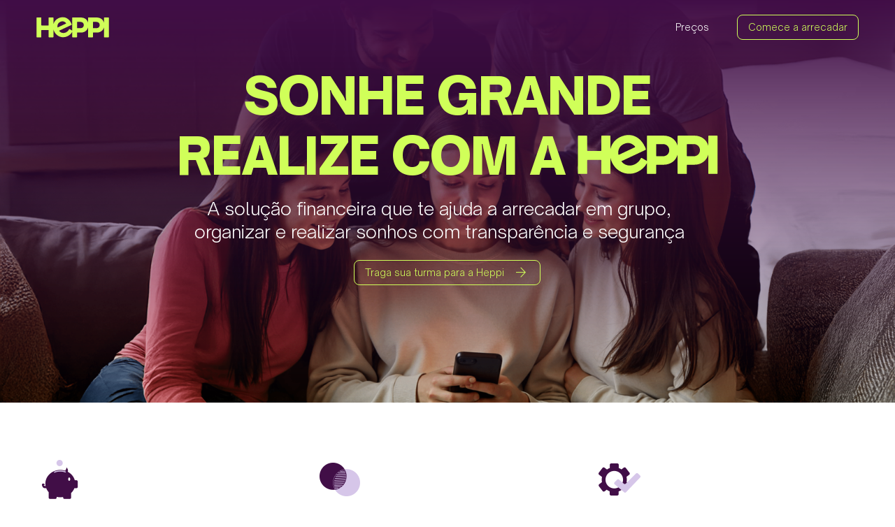

--- FILE ---
content_type: text/html
request_url: http://www.heppi.com.br/
body_size: 1828
content:
<!DOCTYPE html><html><head><title>Heppi</title><meta charset=utf-8><meta name=description content="Sonhe grande, realize com a Heppi"><meta name=format-detection content="telephone=no"><meta name=msapplication-tap-highlight content=no><meta name=viewport content="user-scalable=no,initial-scale=1,maximum-scale=1,minimum-scale=1,width=device-width"><link rel=icon href=/icons/favicon-dark.svg media="(prefers-color-scheme: dark)" type=image/svg+xml><link rel=icon href=/icons/favicon.svg media="(prefers-color-scheme: light)" type=image/svg+xml><link rel=icon type=image/png sizes=128x128 href=/icons/favicon-dark-128x128.png media="(prefers-color-scheme: dark)"><link rel=icon type=image/png sizes=128x128 href=/icons/favicon-128x128.png media="(prefers-color-scheme: light)"><link rel=icon type=image/png sizes=96x96 href=/icons/favicon-dark-96x96.png media="(prefers-color-scheme: dark)"><link rel=icon type=image/png sizes=96x96 href=/icons/favicon-96x96.png media="(prefers-color-scheme: light)"><link rel=icon type=image/png sizes=32x32 href=/icons/favicon-dark-32x32.png media="(prefers-color-scheme: dark)"><link rel=icon type=image/png sizes=32x32 href=/icons/favicon-32x32.png media="(prefers-color-scheme: light)"><link rel=icon type=image/png sizes=16x16 href=/icons/favicon-dark-16x16.png media="(prefers-color-scheme: dark)"><link rel=icon type=image/png sizes=16x16 href=/icons/favicon-16x16.png media="(prefers-color-scheme: light)"><link rel="shortcut icon" href=/favicon-dark.ico media="(prefers-color-scheme: dark)"><link rel="shortcut icon" href=/favicon.ico media="(prefers-color-scheme: light)">  <script type="module" crossorigin src="/assets/index-hddnBvKf.js"></script>
  <link rel="stylesheet" crossorigin href="/assets/index-DMLeauF3.css">
</head><body><div id=q-app></div></body></html>

--- FILE ---
content_type: text/javascript
request_url: http://www.heppi.com.br/assets/QPage-CwZ3CnJl.js
body_size: 937
content:
import{k as g,g as p,a as r,p as t,q as h,u as d,c as s,h as f}from"./index-hddnBvKf.js";import{h as y}from"./render-CIgpBP_c.js";const Q=g({name:"QPage",props:{padding:Boolean,styleFn:Function},setup(a,{slots:i}){const{proxy:{$q:o}}=p(),e=r(h,t);if(e===t)return console.error("QPage needs to be a deep child of QLayout"),t;if(r(d,t)===t)return console.error("QPage needs to be child of QPageContainer"),t;const c=s(()=>{const n=(e.header.space===!0?e.header.size:0)+(e.footer.space===!0?e.footer.size:0);if(typeof a.styleFn=="function"){const l=e.isContainer.value===!0?e.containerHeight.value:o.screen.height;return a.styleFn(n,l)}return{minHeight:e.isContainer.value===!0?e.containerHeight.value-n+"px":o.screen.height===0?n!==0?`calc(100vh - ${n}px)`:"100vh":o.screen.height-n+"px"}}),u=s(()=>`q-page${a.padding===!0?" q-layout-padding":""}`);return()=>f("main",{class:u.value,style:c.value},y(i.default))}});export{Q};


--- FILE ---
content_type: text/javascript
request_url: http://www.heppi.com.br/assets/ClosePopup-Bnjlvdpg.js
body_size: 15093
content:
import{k as ee,c as p,h as w,l as K,a6 as le,$ as be,g as N,x as Z,w as Q,o as Ve,a7 as se,r as H,b as ze,a8 as Oe,a9 as We,W as b,m as y,Q as Ae,aa as Qe,R as ye,Y as re,ab as Ke}from"./index-hddnBvKf.js";import{h as Ee}from"./render-CIgpBP_c.js";import{f as ae,g as Ne,v as Te,h as Re,i as W,e as Ie}from"./QBtn-DztWyL2Y.js";import{r as ue,c as Ue,b as Ye}from"./focus-manager-DEiKfSkZ.js";const $t=[Element,String],je=[null,document,document.body,document.scrollingElement,document.documentElement];function Ht(e,t){let o=Ne(t);if(o===void 0){if(e==null)return window;o=e.closest(".scroll,.scroll-y,.overflow-auto")}return je.includes(o)?window:o}function Xe(e){return e===window?window.pageYOffset||window.scrollY||document.body.scrollTop||0:e.scrollTop}function Ge(e){return e===window?window.pageXOffset||window.scrollX||document.body.scrollLeft||0:e.scrollLeft}let V;function Bt(){if(V!==void 0)return V;const e=document.createElement("p"),t=document.createElement("div");ae(e,{width:"100%",height:"200px"}),ae(t,{position:"absolute",top:"0px",left:"0px",visibility:"hidden",width:"200px",height:"150px",overflow:"hidden"}),t.appendChild(e),document.body.appendChild(t);const o=e.offsetWidth;t.style.overflow="scroll";let n=e.offsetWidth;return o===n&&(n=t.clientWidth),t.remove(),V=o-n,V}function Je(e,t=!0){return!e||e.nodeType!==Node.ELEMENT_NODE?!1:t?e.scrollHeight>e.clientHeight&&(e.classList.contains("scroll")||e.classList.contains("overflow-auto")||["auto","scroll"].includes(window.getComputedStyle(e)["overflow-y"])):e.scrollWidth>e.clientWidth&&(e.classList.contains("scroll")||e.classList.contains("overflow-auto")||["auto","scroll"].includes(window.getComputedStyle(e)["overflow-x"]))}const Ft=ee({name:"QCardSection",props:{tag:{type:String,default:"div"},horizontal:Boolean},setup(e,{slots:t}){const o=p(()=>`q-card__section q-card__section--${e.horizontal===!0?"horiz row no-wrap":"vert"}`);return()=>w(e.tag,{class:o.value},Ee(t.default))}});function Ze(e,t,o){let n;function i(){n!==void 0&&(le.remove(n),n=void 0)}return K(()=>{e.value===!0&&i()}),{removeFromHistory:i,addToHistory(){n={condition:()=>o.value===!0,handler:t},le.add(n)}}}function et(){let e=null;const t=N();function o(){e!==null&&(clearTimeout(e),e=null)}return be(o),K(o),{removeTimeout:o,registerTimeout(n,i){o(),Te(t)===!1&&(e=setTimeout(()=>{e=null,n()},i))}}}function tt(){let e;const t=N();function o(){e=void 0}return be(o),K(o),{removeTick:o,registerTick(n){e=n,Z(()=>{e===n&&(Te(t)===!1&&e(),e=void 0)})}}}const ot={modelValue:{type:Boolean,default:null},"onUpdate:modelValue":[Function,Array]},nt=["beforeShow","show","beforeHide","hide"];function it({showing:e,canShow:t,hideOnRouteChange:o,handleShow:n,handleHide:i,processOnMount:c}){const r=N(),{props:a,emit:u,proxy:m}=r;let f;function v(s){e.value===!0?S(s):h(s)}function h(s){if(a.disable===!0||s?.qAnchorHandled===!0||t!==void 0&&t(s)!==!0)return;const g=a["onUpdate:modelValue"]!==void 0;g===!0&&(u("update:modelValue",!0),f=s,Z(()=>{f===s&&(f=void 0)})),(a.modelValue===null||g===!1)&&P(s)}function P(s){e.value!==!0&&(e.value=!0,u("beforeShow",s),n!==void 0?n(s):u("show",s))}function S(s){if(a.disable===!0)return;const g=a["onUpdate:modelValue"]!==void 0;g===!0&&(u("update:modelValue",!1),f=s,Z(()=>{f===s&&(f=void 0)})),(a.modelValue===null||g===!1)&&B(s)}function B(s){e.value!==!1&&(e.value=!1,u("beforeHide",s),i!==void 0?i(s):u("hide",s))}function C(s){a.disable===!0&&s===!0?a["onUpdate:modelValue"]!==void 0&&u("update:modelValue",!1):s===!0!==e.value&&(s===!0?P:B)(f)}Q(()=>a.modelValue,C),o!==void 0&&Re(r)===!0&&Q(()=>m.$route.fullPath,()=>{o.value===!0&&e.value===!0&&S()}),Ve(()=>{C(a.modelValue)});const F={show:h,hide:S,toggle:v};return Object.assign(m,F),F}const lt={transitionShow:{type:String,default:"fade"},transitionHide:{type:String,default:"fade"},transitionDuration:{type:[String,Number],default:300}};function st(e,t=()=>{},o=()=>{}){return{transitionProps:p(()=>{const n=`q-transition--${e.transitionShow||t()}`,i=`q-transition--${e.transitionHide||o()}`;return{appear:!0,enterFromClass:`${n}-enter-from`,enterActiveClass:`${n}-enter-active`,enterToClass:`${n}-enter-to`,leaveFromClass:`${i}-leave-from`,leaveActiveClass:`${i}-leave-active`,leaveToClass:`${i}-leave-to`}}),transitionStyle:p(()=>`--q-transition-duration: ${e.transitionDuration}ms`)}}let rt=1,at=document.body;function ut(e,t){const o=document.createElement("div");if(o.id=t!==void 0?`q-portal--${t}--${rt++}`:e,se.globalNodes!==void 0){const n=se.globalNodes.class;n!==void 0&&(o.className=n)}return at.appendChild(o),o}function ct(e){e.remove()}const A=[];function dt(e){return A.find(t=>t.contentEl!==null&&t.contentEl.contains(e))}function ft(e,t){do{if(e.$options.name==="QMenu"){if(e.hide(t),e.$props.separateClosePopup===!0)return W(e)}else if(e.__qPortal===!0){const o=W(e);return o?.$options.name==="QPopupProxy"?(e.hide(t),o):e}e=W(e)}while(e!=null)}function mt(e,t,o){for(;o!==0&&e!==void 0&&e!==null;){if(e.__qPortal===!0){if(o--,e.$options.name==="QMenu"){e=ft(e,t);continue}e.hide(t)}e=W(e)}}const vt=ee({name:"QPortal",setup(e,{slots:t}){return()=>t.default()}});function pt(e){for(e=e.parent;e!=null;){if(e.type.name==="QGlobalDialog")return!0;if(e.type.name==="QDialog"||e.type.name==="QMenu")return!1;e=e.parent}return!1}function ht(e,t,o,n){const i=H(!1),c=H(!1);let r=null;const a={},u=n==="dialog"&&pt(e);function m(v){if(v===!0){ue(a),c.value=!0;return}c.value=!1,i.value===!1&&(u===!1&&r===null&&(r=ut(!1,n)),i.value=!0,A.push(e.proxy),Ue(a))}function f(v){if(c.value=!1,v!==!0)return;ue(a),i.value=!1;const h=A.indexOf(e.proxy);h!==-1&&A.splice(h,1),r!==null&&(ct(r),r=null)}return ze(()=>{f(!0)}),e.proxy.__qPortal=!0,Oe(e.proxy,"contentEl",()=>t.value),{showPortal:m,hidePortal:f,portalIsActive:i,portalIsAccessible:c,renderPortal:()=>u===!0?o():i.value===!0?[w(We,{to:r},w(vt,o))]:void 0}}let L=0,X,G,$,J=!1,ce,de,fe,E=null;function gt(e){wt(e)&&Ae(e)}function wt(e){if(e.target===document.body||e.target.classList.contains("q-layout__backdrop"))return!0;const t=Qe(e),o=e.shiftKey&&!e.deltaX,n=!o&&Math.abs(e.deltaX)<=Math.abs(e.deltaY),i=o||n?e.deltaY:e.deltaX;for(let c=0;c<t.length;c++){const r=t[c];if(Je(r,n))return n?i<0&&r.scrollTop===0?!0:i>0&&r.scrollTop+r.clientHeight===r.scrollHeight:i<0&&r.scrollLeft===0?!0:i>0&&r.scrollLeft+r.clientWidth===r.scrollWidth}return!0}function me(e){e.target===document&&(document.scrollingElement.scrollTop=document.scrollingElement.scrollTop)}function z(e){J!==!0&&(J=!0,requestAnimationFrame(()=>{J=!1;const{height:t}=e.target,{clientHeight:o,scrollTop:n}=document.scrollingElement;($===void 0||t!==window.innerHeight)&&($=o-t,document.scrollingElement.scrollTop=n),n>$&&(document.scrollingElement.scrollTop-=Math.ceil((n-$)/8))}))}function ve(e){const t=document.body,o=window.visualViewport!==void 0;if(e==="add"){const{overflowY:n,overflowX:i}=window.getComputedStyle(t);X=Ge(window),G=Xe(window),ce=t.style.left,de=t.style.top,fe=window.location.href,t.style.left=`-${X}px`,t.style.top=`-${G}px`,i!=="hidden"&&(i==="scroll"||t.scrollWidth>window.innerWidth)&&t.classList.add("q-body--force-scrollbar-x"),n!=="hidden"&&(n==="scroll"||t.scrollHeight>window.innerHeight)&&t.classList.add("q-body--force-scrollbar-y"),t.classList.add("q-body--prevent-scroll"),document.qScrollPrevented=!0,b.is.ios===!0&&(o===!0?(window.scrollTo(0,0),window.visualViewport.addEventListener("resize",z,y.passiveCapture),window.visualViewport.addEventListener("scroll",z,y.passiveCapture),window.scrollTo(0,0)):window.addEventListener("scroll",me,y.passiveCapture))}b.is.desktop===!0&&b.is.mac===!0&&window[`${e}EventListener`]("wheel",gt,y.notPassive),e==="remove"&&(b.is.ios===!0&&(o===!0?(window.visualViewport.removeEventListener("resize",z,y.passiveCapture),window.visualViewport.removeEventListener("scroll",z,y.passiveCapture)):window.removeEventListener("scroll",me,y.passiveCapture)),t.classList.remove("q-body--prevent-scroll"),t.classList.remove("q-body--force-scrollbar-x"),t.classList.remove("q-body--force-scrollbar-y"),document.qScrollPrevented=!1,t.style.left=ce,t.style.top=de,window.location.href===fe&&window.scrollTo(X,G),$=void 0)}function bt(e){let t="add";if(e===!0){if(L++,E!==null){clearTimeout(E),E=null;return}if(L>1)return}else{if(L===0||(L--,L>0))return;if(t="remove",b.is.ios===!0&&b.is.nativeMobile===!0){E!==null&&clearTimeout(E),E=setTimeout(()=>{ve(t),E=null},100);return}}ve(t)}function yt(){let e;return{preventBodyScroll(t){t!==e&&(e!==void 0||t===!0)&&(e=t,bt(t))}}}const T=[];let x;function Et(e){x=e.keyCode===27}function Tt(){x===!0&&(x=!1)}function qt(e){x===!0&&(x=!1,ye(e,27)===!0&&T[T.length-1](e))}function qe(e){window[e]("keydown",Et),window[e]("blur",Tt),window[e]("keyup",qt),x=!1}function St(e){b.is.desktop===!0&&(T.push(e),T.length===1&&qe("addEventListener"))}function pe(e){const t=T.indexOf(e);t!==-1&&(T.splice(t,1),T.length===0&&qe("removeEventListener"))}const q=[];function Se(e){q[q.length-1](e)}function kt(e){b.is.desktop===!0&&(q.push(e),q.length===1&&document.body.addEventListener("focusin",Se))}function he(e){const t=q.indexOf(e);t!==-1&&(q.splice(t,1),q.length===0&&document.body.removeEventListener("focusin",Se))}let O=0;const xt={standard:"fixed-full flex-center",top:"fixed-top justify-center",bottom:"fixed-bottom justify-center",right:"fixed-right items-center",left:"fixed-left items-center"},ge={standard:["scale","scale"],top:["slide-down","slide-up"],bottom:["slide-up","slide-down"],right:["slide-left","slide-right"],left:["slide-right","slide-left"]},Mt=ee({name:"QDialog",inheritAttrs:!1,props:{...ot,...lt,transitionShow:String,transitionHide:String,persistent:Boolean,autoClose:Boolean,allowFocusOutside:Boolean,noEscDismiss:Boolean,noBackdropDismiss:Boolean,noRouteDismiss:Boolean,noRefocus:Boolean,noFocus:Boolean,noShake:Boolean,seamless:Boolean,maximized:Boolean,fullWidth:Boolean,fullHeight:Boolean,square:Boolean,backdropFilter:String,position:{type:String,default:"standard",validator:e=>["standard","top","bottom","left","right"].includes(e)}},emits:[...nt,"shake","click","escapeKey"],setup(e,{slots:t,emit:o,attrs:n}){const i=N(),c=H(null),r=H(!1),a=H(!1);let u=null,m=null,f,v;const h=p(()=>e.persistent!==!0&&e.noRouteDismiss!==!0&&e.seamless!==!0),{preventBodyScroll:P}=yt(),{registerTimeout:S}=et(),{registerTick:B,removeTick:C}=tt(),{transitionProps:F,transitionStyle:s}=st(e,()=>ge[e.position][0],()=>ge[e.position][1]),g=p(()=>s.value+(e.backdropFilter!==void 0?`;backdrop-filter:${e.backdropFilter};-webkit-backdrop-filter:${e.backdropFilter}`:"")),{showPortal:te,hidePortal:oe,portalIsAccessible:ke,renderPortal:xe}=ht(i,c,De,"dialog"),{hide:M}=it({showing:r,hideOnRouteChange:h,handleShow:He,handleHide:Be,processOnMount:!0}),{addToHistory:Pe,removeFromHistory:Ce}=Ze(r,M,h),_e=p(()=>`q-dialog__inner flex no-pointer-events q-dialog__inner--${e.maximized===!0?"maximized":"minimized"} q-dialog__inner--${e.position} ${xt[e.position]}`+(a.value===!0?" q-dialog__inner--animating":"")+(e.fullWidth===!0?" q-dialog__inner--fullwidth":"")+(e.fullHeight===!0?" q-dialog__inner--fullheight":"")+(e.square===!0?" q-dialog__inner--square":"")),D=p(()=>r.value===!0&&e.seamless!==!0),Le=p(()=>e.autoClose===!0?{onClick:Fe}:{}),$e=p(()=>[`q-dialog fullscreen no-pointer-events q-dialog--${D.value===!0?"modal":"seamless"}`,n.class]);Q(()=>e.maximized,l=>{r.value===!0&&U(l)}),Q(D,l=>{P(l),l===!0?(kt(Y),St(I)):(he(Y),pe(I))});function He(l){Pe(),m=e.noRefocus===!1&&document.activeElement!==null?document.activeElement:null,U(e.maximized),te(),a.value=!0,e.noFocus!==!0?(document.activeElement?.blur(),B(_)):C(),S(()=>{if(i.proxy.$q.platform.is.ios===!0){if(e.seamless!==!0&&document.activeElement){const{top:d,bottom:k}=document.activeElement.getBoundingClientRect(),{innerHeight:ie}=window,j=window.visualViewport!==void 0?window.visualViewport.height:ie;d>0&&k>j/2&&(document.scrollingElement.scrollTop=Math.min(document.scrollingElement.scrollHeight-j,k>=ie?1/0:Math.ceil(document.scrollingElement.scrollTop+k-j/2))),document.activeElement.scrollIntoView()}v=!0,c.value.click(),v=!1}te(!0),a.value=!1,o("show",l)},e.transitionDuration)}function Be(l){C(),Ce(),ne(!0),a.value=!0,oe(),m!==null&&(((l?.type.indexOf("key")===0?m.closest('[tabindex]:not([tabindex^="-"])'):void 0)||m).focus(),m=null),S(()=>{oe(!0),a.value=!1,o("hide",l)},e.transitionDuration)}function _(l){Ye(()=>{let d=c.value;if(d!==null){if(l!==void 0){const k=d.querySelector(l);if(k!==null){k.focus({preventScroll:!0});return}}d.contains(document.activeElement)!==!0&&(d=d.querySelector("[autofocus][tabindex], [data-autofocus][tabindex]")||d.querySelector("[autofocus] [tabindex], [data-autofocus] [tabindex]")||d.querySelector("[autofocus], [data-autofocus]")||d,d.focus({preventScroll:!0}))}})}function R(l){l&&typeof l.focus=="function"?l.focus({preventScroll:!0}):_(),o("shake");const d=c.value;d!==null&&(d.classList.remove("q-animate--scale"),d.classList.add("q-animate--scale"),u!==null&&clearTimeout(u),u=setTimeout(()=>{u=null,c.value!==null&&(d.classList.remove("q-animate--scale"),_())},170))}function I(){e.seamless!==!0&&(e.persistent===!0||e.noEscDismiss===!0?e.maximized!==!0&&e.noShake!==!0&&R():(o("escapeKey"),M()))}function ne(l){u!==null&&(clearTimeout(u),u=null),(l===!0||r.value===!0)&&(U(!1),e.seamless!==!0&&(P(!1),he(Y),pe(I))),l!==!0&&(m=null)}function U(l){l===!0?f!==!0&&(O<1&&document.body.classList.add("q-body--dialog"),O++,f=!0):f===!0&&(O<2&&document.body.classList.remove("q-body--dialog"),O--,f=!1)}function Fe(l){v!==!0&&(M(l),o("click",l))}function Me(l){e.persistent!==!0&&e.noBackdropDismiss!==!0?M(l):e.noShake!==!0&&R()}function Y(l){e.allowFocusOutside!==!0&&ke.value===!0&&Ie(c.value,l.target)!==!0&&_('[tabindex]:not([tabindex="-1"])')}Object.assign(i.proxy,{focus:_,shake:R,__updateRefocusTarget(l){m=l||null}}),K(ne);function De(){return w("div",{role:"dialog","aria-modal":D.value===!0?"true":"false",...n,class:$e.value},[w(re,{name:"q-transition--fade",appear:!0},()=>D.value===!0?w("div",{class:"q-dialog__backdrop fixed-full",style:g.value,"aria-hidden":"true",tabindex:-1,onClick:Me}):null),w(re,F.value,()=>r.value===!0?w("div",{ref:c,class:_e.value,style:s.value,tabindex:-1,...Le.value},Ee(t.default)):null)])}return xe}});function we(e){if(e===!1)return 0;if(e===!0||e===void 0)return 1;const t=parseInt(e,10);return isNaN(t)?0:t}const Dt=Ke({name:"close-popup",beforeMount(e,{value:t}){const o={depth:we(t),handler(n){o.depth!==0&&setTimeout(()=>{const i=dt(e);i!==void 0&&mt(i,n,o.depth)})},handlerKey(n){ye(n,13)===!0&&o.handler(n)}};e.__qclosepopup=o,e.addEventListener("click",o.handler),e.addEventListener("keyup",o.handlerKey)},updated(e,{value:t,oldValue:o}){t!==o&&(e.__qclosepopup.depth=we(t))},beforeUnmount(e){const t=e.__qclosepopup;e.removeEventListener("click",t.handler),e.removeEventListener("keyup",t.handlerKey),delete e.__qclosepopup}});export{Dt as C,Ft as Q,Xe as a,Ge as b,Bt as c,Mt as d,lt as e,ot as f,Ht as g,tt as h,et as i,st as j,it as k,ht as l,kt as m,pe as n,ft as o,A as p,St as q,he as r,$t as s,nt as u};


--- FILE ---
content_type: text/javascript
request_url: http://www.heppi.com.br/assets/MainLayout-CwX8Rh0f.js
body_size: 14652
content:
import{k as V,w as q,g as B,o as F,l as R,n as Y,m as j,a as A,p as L,q as M,c as f,h as g,t as Z,u as ie,r as _,v as I,x as G,y as O,b as re,z as E,A as k,B as P,f as y,C as b,D as ee,E as te,G as se,H as ue,I as ce,J as de}from"./index-hddnBvKf.js";import{s as fe,g as ve,a as me,b as he,c as D}from"./ClosePopup-Bnjlvdpg.js";import{h as U,a as oe,b as pe}from"./render-CIgpBP_c.js";import{Q as C}from"./QBtn-DztWyL2Y.js";import{_ as le,a as ge}from"./CallHeppi-DyOJbqFj.js";import{_ as be}from"./_plugin-vue_export-helper-DlAUqK2U.js";import"./focus-manager-DEiKfSkZ.js";const{passive:J}=j,ye=["both","horizontal","vertical"],ne=V({name:"QScrollObserver",props:{axis:{type:String,validator:e=>ye.includes(e),default:"vertical"},debounce:[String,Number],scrollTarget:fe},emits:["scroll"],setup(e,{emit:i}){const o={position:{top:0,left:0},direction:"down",directionChanged:!1,delta:{top:0,left:0},inflectionPoint:{top:0,left:0}};let l=null,t,r;q(()=>e.scrollTarget,()=>{u(),p()});function s(){l?.();const h=Math.max(0,me(t)),T=he(t),v={top:h-o.position.top,left:T-o.position.left};if(e.axis==="vertical"&&v.top===0||e.axis==="horizontal"&&v.left===0)return;const $=Math.abs(v.top)>=Math.abs(v.left)?v.top<0?"up":"down":v.left<0?"left":"right";o.position={top:h,left:T},o.directionChanged=o.direction!==$,o.delta=v,o.directionChanged===!0&&(o.direction=$,o.inflectionPoint=o.position),i("scroll",{...o})}function p(){t=ve(r,e.scrollTarget),t.addEventListener("scroll",c,J),c(!0)}function u(){t!==void 0&&(t.removeEventListener("scroll",c,J),t=void 0)}function c(h){if(h===!0||e.debounce===0||e.debounce==="0")s();else if(l===null){const[T,v]=e.debounce?[setTimeout(s,e.debounce),clearTimeout]:[requestAnimationFrame(s),cancelAnimationFrame];l=()=>{v(T),l=null}}}const{proxy:w}=B();return q(()=>w.$q.lang.rtl,s),F(()=>{r=w.$el.parentNode,p()}),R(()=>{l?.(),u()}),Object.assign(w,{trigger:c,getPosition:()=>o}),Y}}),we=V({name:"QPageContainer",setup(e,{slots:i}){const{proxy:{$q:o}}=B(),l=A(M,L);if(l===L)return console.error("QPageContainer needs to be child of QLayout"),L;Z(ie,!0);const t=f(()=>{const r={};return l.header.space===!0&&(r.paddingTop=`${l.header.size}px`),l.right.space===!0&&(r[`padding${o.lang.rtl===!0?"Left":"Right"}`]=`${l.right.size}px`),l.footer.space===!0&&(r.paddingBottom=`${l.footer.size}px`),l.left.space===!0&&(r[`padding${o.lang.rtl===!0?"Right":"Left"}`]=`${l.left.size}px`),r});return()=>g("div",{class:"q-page-container",style:t.value},U(i.default))}});function qe(){const e=_(!I.value);return e.value===!1&&F(()=>{e.value=!0}),{isHydrated:e}}const ae=typeof ResizeObserver<"u",X=ae===!0?{}:{style:"display:block;position:absolute;top:0;left:0;right:0;bottom:0;height:100%;width:100%;overflow:hidden;pointer-events:none;z-index:-1;",url:"about:blank"},N=V({name:"QResizeObserver",props:{debounce:{type:[String,Number],default:100}},emits:["resize"],setup(e,{emit:i}){let o=null,l,t={width:-1,height:-1};function r(u){u===!0||e.debounce===0||e.debounce==="0"?s():o===null&&(o=setTimeout(s,e.debounce))}function s(){if(o!==null&&(clearTimeout(o),o=null),l){const{offsetWidth:u,offsetHeight:c}=l;(u!==t.width||c!==t.height)&&(t={width:u,height:c},i("resize",t))}}const{proxy:p}=B();if(p.trigger=r,ae===!0){let u;const c=w=>{l=p.$el.parentNode,l?(u=new ResizeObserver(r),u.observe(l),s()):w!==!0&&G(()=>{c(!0)})};return F(()=>{c()}),R(()=>{o!==null&&clearTimeout(o),u!==void 0&&(u.disconnect!==void 0?u.disconnect():l&&u.unobserve(l))}),Y}else{let u=function(){o!==null&&(clearTimeout(o),o=null),h!==void 0&&(h.removeEventListener!==void 0&&h.removeEventListener("resize",r,j.passive),h=void 0)},c=function(){u(),l?.contentDocument&&(h=l.contentDocument.defaultView,h.addEventListener("resize",r,j.passive),s())};const{isHydrated:w}=qe();let h;return F(()=>{G(()=>{l=p.$el,l&&c()})}),R(u),()=>{if(w.value===!0)return g("object",{class:"q--avoid-card-border",style:X.style,tabindex:-1,type:"text/html",data:X.url,"aria-hidden":"true",onLoad:c})}}}}),xe=V({name:"QLayout",props:{container:Boolean,view:{type:String,default:"hhh lpr fff",validator:e=>/^(h|l)h(h|r) lpr (f|l)f(f|r)$/.test(e.toLowerCase())},onScroll:Function,onScrollHeight:Function,onResize:Function},setup(e,{slots:i,emit:o}){const{proxy:{$q:l}}=B(),t=_(null),r=_(l.screen.height),s=_(e.container===!0?0:l.screen.width),p=_({position:0,direction:"down",inflectionPoint:0}),u=_(0),c=_(I.value===!0?0:D()),w=f(()=>"q-layout q-layout--"+(e.container===!0?"containerized":"standard")),h=f(()=>e.container===!1?{minHeight:l.screen.height+"px"}:null),T=f(()=>c.value!==0?{[l.lang.rtl===!0?"left":"right"]:`${c.value}px`}:null),v=f(()=>c.value!==0?{[l.lang.rtl===!0?"right":"left"]:0,[l.lang.rtl===!0?"left":"right"]:`-${c.value}px`,width:`calc(100% + ${c.value}px)`}:null);function $(d){if(e.container===!0||document.qScrollPrevented!==!0){const n={position:d.position.top,direction:d.direction,directionChanged:d.directionChanged,inflectionPoint:d.inflectionPoint.top,delta:d.delta.top};p.value=n,e.onScroll!==void 0&&o("scroll",n)}}function x(d){const{height:n,width:m}=d;let S=!1;r.value!==n&&(S=!0,r.value=n,e.onScrollHeight!==void 0&&o("scrollHeight",n),Q()),s.value!==m&&(S=!0,s.value=m),S===!0&&e.onResize!==void 0&&o("resize",d)}function H({height:d}){u.value!==d&&(u.value=d,Q())}function Q(){if(e.container===!0){const d=r.value>u.value?D():0;c.value!==d&&(c.value=d)}}let a=null;const z={instances:{},view:f(()=>e.view),isContainer:f(()=>e.container),rootRef:t,height:r,containerHeight:u,scrollbarWidth:c,totalWidth:f(()=>s.value+c.value),rows:f(()=>{const d=e.view.toLowerCase().split(" ");return{top:d[0].split(""),middle:d[1].split(""),bottom:d[2].split("")}}),header:O({size:0,offset:0,space:!1}),right:O({size:300,offset:0,space:!1}),footer:O({size:0,offset:0,space:!1}),left:O({size:300,offset:0,space:!1}),scroll:p,animate(){a!==null?clearTimeout(a):document.body.classList.add("q-body--layout-animate"),a=setTimeout(()=>{a=null,document.body.classList.remove("q-body--layout-animate")},155)},update(d,n,m){z[d][n]=m}};if(Z(M,z),D()>0){let d=function(){S=null,W.classList.remove("hide-scrollbar")},n=function(){if(S===null){if(W.scrollHeight>l.screen.height)return;W.classList.add("hide-scrollbar")}else clearTimeout(S);S=setTimeout(d,300)},m=function(K){S!==null&&K==="remove"&&(clearTimeout(S),d()),window[`${K}EventListener`]("resize",n)},S=null;const W=document.body;q(()=>e.container!==!0?"add":"remove",m),e.container!==!0&&m("add"),re(()=>{m("remove")})}return()=>{const d=oe(i.default,[g(ne,{onScroll:$}),g(N,{onResize:x})]),n=g("div",{class:w.value,style:h.value,ref:e.container===!0?void 0:t,tabindex:-1},d);return e.container===!0?g("div",{class:"q-layout-container overflow-hidden",ref:t},[g(N,{onResize:H}),g("div",{class:"absolute-full",style:T.value},[g("div",{class:"scroll",style:v.value},[n])])]):n}}}),ze=V({name:"QToolbarTitle",props:{shrink:Boolean},setup(e,{slots:i}){const o=f(()=>"q-toolbar__title ellipsis"+(e.shrink===!0?" col-shrink":""));return()=>g("div",{class:o.value},U(i.default))}}),_e=V({name:"QToolbar",props:{inset:Boolean},setup(e,{slots:i}){const o=f(()=>"q-toolbar row no-wrap items-center"+(e.inset===!0?" q-toolbar--inset":""));return()=>g("div",{class:o.value,role:"toolbar"},U(i.default))}}),$e=V({name:"QHeader",props:{modelValue:{type:Boolean,default:!0},reveal:Boolean,revealOffset:{type:Number,default:250},bordered:Boolean,elevated:Boolean,heightHint:{type:[String,Number],default:50}},emits:["reveal","focusin"],setup(e,{slots:i,emit:o}){const{proxy:{$q:l}}=B(),t=A(M,L);if(t===L)return console.error("QHeader needs to be child of QLayout"),L;const r=_(parseInt(e.heightHint,10)),s=_(!0),p=f(()=>e.reveal===!0||t.view.value.indexOf("H")!==-1||l.platform.is.ios&&t.isContainer.value===!0),u=f(()=>{if(e.modelValue!==!0)return 0;if(p.value===!0)return s.value===!0?r.value:0;const a=r.value-t.scroll.value.position;return a>0?a:0}),c=f(()=>e.modelValue!==!0||p.value===!0&&s.value!==!0),w=f(()=>e.modelValue===!0&&c.value===!0&&e.reveal===!0),h=f(()=>"q-header q-layout__section--marginal "+(p.value===!0?"fixed":"absolute")+"-top"+(e.bordered===!0?" q-header--bordered":"")+(c.value===!0?" q-header--hidden":"")+(e.modelValue!==!0?" q-layout--prevent-focus":"")),T=f(()=>{const a=t.rows.value.top,z={};return a[0]==="l"&&t.left.space===!0&&(z[l.lang.rtl===!0?"right":"left"]=`${t.left.size}px`),a[2]==="r"&&t.right.space===!0&&(z[l.lang.rtl===!0?"left":"right"]=`${t.right.size}px`),z});function v(a,z){t.update("header",a,z)}function $(a,z){a.value!==z&&(a.value=z)}function x({height:a}){$(r,a),v("size",a)}function H(a){w.value===!0&&$(s,!0),o("focusin",a)}q(()=>e.modelValue,a=>{v("space",a),$(s,!0),t.animate()}),q(u,a=>{v("offset",a)}),q(()=>e.reveal,a=>{a===!1&&$(s,e.modelValue)}),q(s,a=>{t.animate(),o("reveal",a)}),q(t.scroll,a=>{e.reveal===!0&&$(s,a.direction==="up"||a.position<=e.revealOffset||a.position-a.inflectionPoint<100)});const Q={};return t.instances.header=Q,e.modelValue===!0&&v("size",r.value),v("space",e.modelValue),v("offset",u.value),R(()=>{t.instances.header===Q&&(t.instances.header=void 0,v("size",0),v("offset",0),v("space",!1))}),()=>{const a=pe(i.default,[]);return e.elevated===!0&&a.push(g("div",{class:"q-layout__shadow absolute-full overflow-hidden no-pointer-events"})),a.push(g(N,{debounce:0,onResize:x})),g("header",{class:h.value,style:T.value,onFocusin:H},a)}}}),Se={class:"q-py-lg"},Te={__name:"MainHeader",props:{isScrolled:{type:Boolean,required:!0}},setup(e){return(i,o)=>(k(),E($e,{class:te(e.isScrolled?"bg-primary":"bg-transparent")},{default:P(()=>[y(_e,{class:"app-max-width"},{default:P(()=>[y(ze,null,{default:P(()=>[b("div",Se,[b("img",{class:"row",src:le,height:"30px",style:{cursor:"pointer"},onClick:o[0]||(o[0]=l=>i.$router.push({name:"home"}))})])]),_:1}),b("div",null,[i.$q.screen.xs?ee("",!0):(k(),E(C,{key:0,"no-caps":"",flat:"",color:"white",label:"Preços",class:"q-mr-lg",to:{name:"pricing"}})),y(C,{"no-caps":"",outline:"",color:"accent",label:"Comece a arrecadar",onClick:o[1]||(o[1]=l=>i.$refs.callHeppi.open())})])]),_:1}),y(ge,{ref:"callHeppi"},null,512)]),_:1},8,["class"]))}},He=V({name:"QFooter",props:{modelValue:{type:Boolean,default:!0},reveal:Boolean,bordered:Boolean,elevated:Boolean,heightHint:{type:[String,Number],default:50}},emits:["reveal","focusin"],setup(e,{slots:i,emit:o}){const{proxy:{$q:l}}=B(),t=A(M,L);if(t===L)return console.error("QFooter needs to be child of QLayout"),L;const r=_(parseInt(e.heightHint,10)),s=_(!0),p=_(I.value===!0||t.isContainer.value===!0?0:window.innerHeight),u=f(()=>e.reveal===!0||t.view.value.indexOf("F")!==-1||l.platform.is.ios&&t.isContainer.value===!0),c=f(()=>t.isContainer.value===!0?t.containerHeight.value:p.value),w=f(()=>{if(e.modelValue!==!0)return 0;if(u.value===!0)return s.value===!0?r.value:0;const n=t.scroll.value.position+c.value+r.value-t.height.value;return n>0?n:0}),h=f(()=>e.modelValue!==!0||u.value===!0&&s.value!==!0),T=f(()=>e.modelValue===!0&&h.value===!0&&e.reveal===!0),v=f(()=>"q-footer q-layout__section--marginal "+(u.value===!0?"fixed":"absolute")+"-bottom"+(e.bordered===!0?" q-footer--bordered":"")+(h.value===!0?" q-footer--hidden":"")+(e.modelValue!==!0?" q-layout--prevent-focus"+(u.value!==!0?" hidden":""):"")),$=f(()=>{const n=t.rows.value.bottom,m={};return n[0]==="l"&&t.left.space===!0&&(m[l.lang.rtl===!0?"right":"left"]=`${t.left.size}px`),n[2]==="r"&&t.right.space===!0&&(m[l.lang.rtl===!0?"left":"right"]=`${t.right.size}px`),m});function x(n,m){t.update("footer",n,m)}function H(n,m){n.value!==m&&(n.value=m)}function Q({height:n}){H(r,n),x("size",n)}function a(){if(e.reveal!==!0)return;const{direction:n,position:m,inflectionPoint:S}=t.scroll.value;H(s,n==="up"||m-S<100||t.height.value-c.value-m-r.value<300)}function z(n){T.value===!0&&H(s,!0),o("focusin",n)}q(()=>e.modelValue,n=>{x("space",n),H(s,!0),t.animate()}),q(w,n=>{x("offset",n)}),q(()=>e.reveal,n=>{n===!1&&H(s,e.modelValue)}),q(s,n=>{t.animate(),o("reveal",n)}),q([r,t.scroll,t.height],a),q(()=>l.screen.height,n=>{t.isContainer.value!==!0&&H(p,n)});const d={};return t.instances.footer=d,e.modelValue===!0&&x("size",r.value),x("space",e.modelValue),x("offset",w.value),R(()=>{t.instances.footer===d&&(t.instances.footer=void 0,x("size",0),x("offset",0),x("space",!1))}),()=>{const n=oe(i.default,[g(N,{debounce:0,onResize:Q})]);return e.elevated===!0&&n.push(g("div",{class:"q-layout__shadow absolute-full overflow-hidden no-pointer-events"})),g("footer",{class:v.value,style:$.value,onFocusin:z},n)}}}),Ce={},Le={class:"app-max-width row q-py-lg"},Ve={class:"col q-py-md"},Qe={class:"col-auto q-py-md"},Pe={class:"q-pt-md"},Be={key:0},Re={class:"col-12 q-pb-md q-px-md"},ke={class:"q-pt-sm"};function Oe(e,i){return k(),E(He,null,{default:P(()=>[b("div",Le,[b("div",Ve,[y(C,{"no-caps":"",flat:"",class:"q-mt-sm text-bold",label:"Preços",to:{name:"pricing"}}),i[1]||(i[1]=b("br",null,null,-1)),y(C,{"no-caps":"",flat:"",class:"text-bold",label:"Baixe o app",to:{name:"downloadApp"}})]),b("div",Qe,[b("div",null,[y(C,{"no-caps":"",flat:"",class:"text-bold",label:e.$q.screen.xs?void 0:"@souheppi",icon:"fab fa-instagram"},null,8,["label"])]),b("div",Pe,[i[2]||(i[2]=b("small",{class:"q-pl-md q-pb-md"},"Suporte Heppi",-1)),i[3]||(i[3]=b("br",null,null,-1)),y(C,{"no-caps":"",flat:"",class:"text-bold",label:e.$q.screen.xs?void 0:"(81) 9 8181-2327",icon:"fab fa-whatsapp",href:"https://wa.me/5581981812327",target:"_blank"},null,8,["label"]),e.$q.screen.xs?ee("",!0):(k(),se("br",Be)),y(C,{"no-caps":"",flat:"",class:"text-bold",label:e.$q.screen.xs?void 0:"fala@heppi.com.br",icon:"fa-regular fa-envelope",href:"mailto:fala@heppi.com.br",target:"_blank"},null,8,["label"])])]),b("div",Re,[b("div",null,[b("img",{class:"row",src:le,height:"30px",style:{cursor:"pointer"},onClick:i[0]||(i[0]=o=>e.$router.push({name:"home"}))})]),i[5]||(i[5]=b("div",{class:"q-pt-md"}," @ Heppi 2025 | 38.661.528/0001-84 ",-1)),b("div",ke,[y(C,{"no-caps":"",flat:"",class:"q-pa-none text-underline",label:"Termo de uso",to:{name:"useTerms"}}),i[4]||(i[4]=ue(" | ",-1)),y(C,{"no-caps":"",flat:"",class:"q-pa-none text-underline",label:"Política de privacidade",to:{name:"privacyPolice"}})])])])]),_:1})}const Fe=be(Ce,[["render",Oe]]),Ie={__name:"MainLayout",setup(e){const i=_(!1),o=ce(),l=["home","pricing"],t=f(()=>l.includes(o.name)),r=s=>{i.value=s.position.top>0};return(s,p)=>{const u=de("router-view");return k(),E(xe,{view:"lHh Lpr lff"},{default:P(()=>[y(Te,{isScrolled:i.value||!t.value},null,8,["isScrolled"]),y(ne,{onScroll:r}),y(we,{class:te({"no-padding-top":t.value})},{default:P(()=>[y(u)]),_:1},8,["class"]),y(Fe)]),_:1})}}};export{Ie as default};


--- FILE ---
content_type: text/javascript
request_url: http://www.heppi.com.br/assets/i18n-C7Jyorj5.js
body_size: 47064
content:
import{e as yn,r as Sn,s as On,c as Le,w as tt,i as kn,d as ft,h as qt,g as Zt,F as zt,a as Pn,o as An,b as vn,f as Rn,T as Dn,j as Fn}from"./index-hddnBvKf.js";/*!
  * shared v11.1.11
  * (c) 2025 kazuya kawaguchi
  * Released under the MIT License.
  */function Mn(e,t){typeof console<"u"&&(console.warn("[intlify] "+e),t&&console.warn(t.stack))}const Ae=typeof window<"u",ce=(e,t=!1)=>t?Symbol.for(e):Symbol(e),wn=(e,t,n)=>Un({l:e,k:t,s:n}),Un=e=>JSON.stringify(e).replace(/\u2028/g,"\\u2028").replace(/\u2029/g,"\\u2029").replace(/\u0027/g,"\\u0027"),K=e=>typeof e=="number"&&isFinite(e),Wn=e=>mt(e)==="[object Date]",ve=e=>mt(e)==="[object RegExp]",De=e=>R(e)&&Object.keys(e).length===0,Y=Object.assign,$n=Object.create,w=(e=null)=>$n(e);function Nt(e){return e.replace(/&/g,"&amp;").replace(/</g,"&lt;").replace(/>/g,"&gt;").replace(/"/g,"&quot;").replace(/'/g,"&apos;").replace(/\//g,"&#x2F;").replace(/=/g,"&#x3D;")}function Tt(e){return e.replace(/&(?![a-zA-Z0-9#]{2,6};)/g,"&amp;").replace(/"/g,"&quot;").replace(/'/g,"&apos;").replace(/</g,"&lt;").replace(/>/g,"&gt;")}function Vn(e){return e=e.replace(/(\w+)\s*=\s*"([^"]*)"/g,(r,l,a)=>`${l}="${Tt(a)}"`),e=e.replace(/(\w+)\s*=\s*'([^']*)'/g,(r,l,a)=>`${l}='${Tt(a)}'`),/\s*on\w+\s*=\s*["']?[^"'>]+["']?/gi.test(e)&&(e=e.replace(/(\s+)(on)(\w+\s*=)/gi,"$1&#111;n$3")),[/(\s+(?:href|src|action|formaction)\s*=\s*["']?)\s*javascript:/gi,/(style\s*=\s*["'][^"']*url\s*\(\s*)javascript:/gi].forEach(r=>{e=e.replace(r,"$1javascript&#58;")}),e}const xn=Object.prototype.hasOwnProperty;function Q(e,t){return xn.call(e,t)}const H=Array.isArray,U=e=>typeof e=="function",y=e=>typeof e=="string",W=e=>typeof e=="boolean",D=e=>e!==null&&typeof e=="object",jn=e=>D(e)&&U(e.then)&&U(e.catch),en=Object.prototype.toString,mt=e=>en.call(e),R=e=>mt(e)==="[object Object]",Hn=e=>e==null?"":H(e)||R(e)&&e.toString===en?JSON.stringify(e,null,2):String(e);function dt(e,t=""){return e.reduce((n,r,l)=>l===0?n+r:n+t+r,"")}const Se=e=>!D(e)||H(e);function Pe(e,t){if(Se(e)||Se(t))throw new Error("Invalid value");const n=[{src:e,des:t}];for(;n.length;){const{src:r,des:l}=n.pop();Object.keys(r).forEach(a=>{a!=="__proto__"&&(D(r[a])&&!D(l[a])&&(l[a]=Array.isArray(r[a])?[]:w()),Se(l[a])||Se(r[a])?l[a]=r[a]:n.push({src:r[a],des:l[a]}))})}}/*!
  * message-compiler v11.1.11
  * (c) 2025 kazuya kawaguchi
  * Released under the MIT License.
  */function Kn(e,t,n){return{line:e,column:t,offset:n}}function nt(e,t,n){return{start:e,end:t}}const F={EXPECTED_TOKEN:1,INVALID_TOKEN_IN_PLACEHOLDER:2,UNTERMINATED_SINGLE_QUOTE_IN_PLACEHOLDER:3,UNKNOWN_ESCAPE_SEQUENCE:4,INVALID_UNICODE_ESCAPE_SEQUENCE:5,UNBALANCED_CLOSING_BRACE:6,UNTERMINATED_CLOSING_BRACE:7,EMPTY_PLACEHOLDER:8,NOT_ALLOW_NEST_PLACEHOLDER:9,INVALID_LINKED_FORMAT:10,MUST_HAVE_MESSAGES_IN_PLURAL:11,UNEXPECTED_EMPTY_LINKED_MODIFIER:12,UNEXPECTED_EMPTY_LINKED_KEY:13,UNEXPECTED_LEXICAL_ANALYSIS:14},Xn=17;function Fe(e,t,n={}){const{domain:r,messages:l,args:a}=n,o=e,u=new SyntaxError(String(o));return u.code=e,t&&(u.location=t),u.domain=r,u}function Yn(e){throw e}const ne=" ",Gn="\r",G=`
`,Bn="\u2028",Jn="\u2029";function Qn(e){const t=e;let n=0,r=1,l=1,a=0;const o=L=>t[L]===Gn&&t[L+1]===G,u=L=>t[L]===G,m=L=>t[L]===Jn,d=L=>t[L]===Bn,h=L=>o(L)||u(L)||m(L)||d(L),T=()=>n,b=()=>r,P=()=>l,A=()=>a,S=L=>o(L)||m(L)||d(L)?G:t[L],O=()=>S(n),i=()=>S(n+a);function E(){return a=0,h(n)&&(r++,l=0),o(n)&&n++,n++,l++,t[n]}function N(){return o(n+a)&&a++,a++,t[n+a]}function g(){n=0,r=1,l=1,a=0}function I(L=0){a=L}function C(){const L=n+a;for(;L!==n;)E();a=0}return{index:T,line:b,column:P,peekOffset:A,charAt:S,currentChar:O,currentPeek:i,next:E,peek:N,reset:g,resetPeek:I,skipToPeek:C}}const le=void 0,qn=".",Ct="'",Zn="tokenizer";function zn(e,t={}){const n=t.location!==!1,r=Qn(e),l=()=>r.index(),a=()=>Kn(r.line(),r.column(),r.index()),o=a(),u=l(),m={currentType:13,offset:u,startLoc:o,endLoc:o,lastType:13,lastOffset:u,lastStartLoc:o,lastEndLoc:o,braceNest:0,inLinked:!1,text:""},d=()=>m,{onError:h}=t;function T(s,c,_,...k){const x=d();if(c.column+=_,c.offset+=_,h){const v=n?nt(x.startLoc,c):null,f=Fe(s,v,{domain:Zn,args:k});h(f)}}function b(s,c,_){s.endLoc=a(),s.currentType=c;const k={type:c};return n&&(k.loc=nt(s.startLoc,s.endLoc)),_!=null&&(k.value=_),k}const P=s=>b(s,13);function A(s,c){return s.currentChar()===c?(s.next(),c):(T(F.EXPECTED_TOKEN,a(),0,c),"")}function S(s){let c="";for(;s.currentPeek()===ne||s.currentPeek()===G;)c+=s.currentPeek(),s.peek();return c}function O(s){const c=S(s);return s.skipToPeek(),c}function i(s){if(s===le)return!1;const c=s.charCodeAt(0);return c>=97&&c<=122||c>=65&&c<=90||c===95}function E(s){if(s===le)return!1;const c=s.charCodeAt(0);return c>=48&&c<=57}function N(s,c){const{currentType:_}=c;if(_!==2)return!1;S(s);const k=i(s.currentPeek());return s.resetPeek(),k}function g(s,c){const{currentType:_}=c;if(_!==2)return!1;S(s);const k=s.currentPeek()==="-"?s.peek():s.currentPeek(),x=E(k);return s.resetPeek(),x}function I(s,c){const{currentType:_}=c;if(_!==2)return!1;S(s);const k=s.currentPeek()===Ct;return s.resetPeek(),k}function C(s,c){const{currentType:_}=c;if(_!==7)return!1;S(s);const k=s.currentPeek()===".";return s.resetPeek(),k}function L(s,c){const{currentType:_}=c;if(_!==8)return!1;S(s);const k=i(s.currentPeek());return s.resetPeek(),k}function $(s,c){const{currentType:_}=c;if(!(_===7||_===11))return!1;S(s);const k=s.currentPeek()===":";return s.resetPeek(),k}function V(s,c){const{currentType:_}=c;if(_!==9)return!1;const k=()=>{const v=s.currentPeek();return v==="{"?i(s.peek()):v==="@"||v==="|"||v===":"||v==="."||v===ne||!v?!1:v===G?(s.peek(),k()):Z(s,!1)},x=k();return s.resetPeek(),x}function B(s){S(s);const c=s.currentPeek()==="|";return s.resetPeek(),c}function Z(s,c=!0){const _=(x=!1,v="")=>{const f=s.currentPeek();return f==="{"||f==="@"||!f?x:f==="|"?!(v===ne||v===G):f===ne?(s.peek(),_(!0,ne)):f===G?(s.peek(),_(!0,G)):!0},k=_();return c&&s.resetPeek(),k}function X(s,c){const _=s.currentChar();return _===le?le:c(_)?(s.next(),_):null}function we(s){const c=s.charCodeAt(0);return c>=97&&c<=122||c>=65&&c<=90||c>=48&&c<=57||c===95||c===36}function Ue(s){return X(s,we)}function We(s){const c=s.charCodeAt(0);return c>=97&&c<=122||c>=65&&c<=90||c>=48&&c<=57||c===95||c===36||c===45}function $e(s){return X(s,We)}function Ve(s){const c=s.charCodeAt(0);return c>=48&&c<=57}function xe(s){return X(s,Ve)}function te(s){const c=s.charCodeAt(0);return c>=48&&c<=57||c>=65&&c<=70||c>=97&&c<=102}function Te(s){return X(s,te)}function Ce(s){let c="",_="";for(;c=xe(s);)_+=c;return _}function je(s){let c="";for(;;){const _=s.currentChar();if(_==="{"||_==="}"||_==="@"||_==="|"||!_)break;if(_===ne||_===G)if(Z(s))c+=_,s.next();else{if(B(s))break;c+=_,s.next()}else c+=_,s.next()}return c}function He(s){O(s);let c="",_="";for(;c=$e(s);)_+=c;return s.currentChar()===le&&T(F.UNTERMINATED_CLOSING_BRACE,a(),0),_}function Ke(s){O(s);let c="";return s.currentChar()==="-"?(s.next(),c+=`-${Ce(s)}`):c+=Ce(s),s.currentChar()===le&&T(F.UNTERMINATED_CLOSING_BRACE,a(),0),c}function ht(s){return s!==Ct&&s!==G}function Xe(s){O(s),A(s,"'");let c="",_="";for(;c=X(s,ht);)c==="\\"?_+=Ye(s):_+=c;const k=s.currentChar();return k===G||k===le?(T(F.UNTERMINATED_SINGLE_QUOTE_IN_PLACEHOLDER,a(),0),k===G&&(s.next(),A(s,"'")),_):(A(s,"'"),_)}function Ye(s){const c=s.currentChar();switch(c){case"\\":case"'":return s.next(),`\\${c}`;case"u":return Ie(s,c,4);case"U":return Ie(s,c,6);default:return T(F.UNKNOWN_ESCAPE_SEQUENCE,a(),0,c),""}}function Ie(s,c,_){A(s,c);let k="";for(let x=0;x<_;x++){const v=Te(s);if(!v){T(F.INVALID_UNICODE_ESCAPE_SEQUENCE,a(),0,`\\${c}${k}${s.currentChar()}`);break}k+=v}return`\\${c}${k}`}function Ge(s){return s!=="{"&&s!=="}"&&s!==ne&&s!==G}function Be(s){O(s);let c="",_="";for(;c=X(s,Ge);)_+=c;return _}function Je(s){let c="",_="";for(;c=Ue(s);)_+=c;return _}function Qe(s){const c=_=>{const k=s.currentChar();return k==="{"||k==="@"||k==="|"||k==="("||k===")"||!k||k===ne?_:(_+=k,s.next(),c(_))};return c("")}function Ee(s){O(s);const c=A(s,"|");return O(s),c}function fe(s,c){let _=null;switch(s.currentChar()){case"{":return c.braceNest>=1&&T(F.NOT_ALLOW_NEST_PLACEHOLDER,a(),0),s.next(),_=b(c,2,"{"),O(s),c.braceNest++,_;case"}":return c.braceNest>0&&c.currentType===2&&T(F.EMPTY_PLACEHOLDER,a(),0),s.next(),_=b(c,3,"}"),c.braceNest--,c.braceNest>0&&O(s),c.inLinked&&c.braceNest===0&&(c.inLinked=!1),_;case"@":return c.braceNest>0&&T(F.UNTERMINATED_CLOSING_BRACE,a(),0),_=me(s,c)||P(c),c.braceNest=0,_;default:{let x=!0,v=!0,f=!0;if(B(s))return c.braceNest>0&&T(F.UNTERMINATED_CLOSING_BRACE,a(),0),_=b(c,1,Ee(s)),c.braceNest=0,c.inLinked=!1,_;if(c.braceNest>0&&(c.currentType===4||c.currentType===5||c.currentType===6))return T(F.UNTERMINATED_CLOSING_BRACE,a(),0),c.braceNest=0,pe(s,c);if(x=N(s,c))return _=b(c,4,He(s)),O(s),_;if(v=g(s,c))return _=b(c,5,Ke(s)),O(s),_;if(f=I(s,c))return _=b(c,6,Xe(s)),O(s),_;if(!x&&!v&&!f)return _=b(c,12,Be(s)),T(F.INVALID_TOKEN_IN_PLACEHOLDER,a(),0,_.value),O(s),_;break}}return _}function me(s,c){const{currentType:_}=c;let k=null;const x=s.currentChar();switch((_===7||_===8||_===11||_===9)&&(x===G||x===ne)&&T(F.INVALID_LINKED_FORMAT,a(),0),x){case"@":return s.next(),k=b(c,7,"@"),c.inLinked=!0,k;case".":return O(s),s.next(),b(c,8,".");case":":return O(s),s.next(),b(c,9,":");default:return B(s)?(k=b(c,1,Ee(s)),c.braceNest=0,c.inLinked=!1,k):C(s,c)||$(s,c)?(O(s),me(s,c)):L(s,c)?(O(s),b(c,11,Je(s))):V(s,c)?(O(s),x==="{"?fe(s,c)||k:b(c,10,Qe(s))):(_===7&&T(F.INVALID_LINKED_FORMAT,a(),0),c.braceNest=0,c.inLinked=!1,pe(s,c))}}function pe(s,c){let _={type:13};if(c.braceNest>0)return fe(s,c)||P(c);if(c.inLinked)return me(s,c)||P(c);switch(s.currentChar()){case"{":return fe(s,c)||P(c);case"}":return T(F.UNBALANCED_CLOSING_BRACE,a(),0),s.next(),b(c,3,"}");case"@":return me(s,c)||P(c);default:{if(B(s))return _=b(c,1,Ee(s)),c.braceNest=0,c.inLinked=!1,_;if(Z(s))return b(c,0,je(s));break}}return _}function qe(){const{currentType:s,offset:c,startLoc:_,endLoc:k}=m;return m.lastType=s,m.lastOffset=c,m.lastStartLoc=_,m.lastEndLoc=k,m.offset=l(),m.startLoc=a(),r.currentChar()===le?b(m,13):pe(r,m)}return{nextToken:qe,currentOffset:l,currentPosition:a,context:d}}const er="parser",tr=/(?:\\\\|\\'|\\u([0-9a-fA-F]{4})|\\U([0-9a-fA-F]{6}))/g;function nr(e,t,n){switch(e){case"\\\\":return"\\";case"\\'":return"'";default:{const r=parseInt(t||n,16);return r<=55295||r>=57344?String.fromCodePoint(r):"�"}}}function rr(e={}){const t=e.location!==!1,{onError:n}=e;function r(i,E,N,g,...I){const C=i.currentPosition();if(C.offset+=g,C.column+=g,n){const L=t?nt(N,C):null,$=Fe(E,L,{domain:er,args:I});n($)}}function l(i,E,N){const g={type:i};return t&&(g.start=E,g.end=E,g.loc={start:N,end:N}),g}function a(i,E,N,g){t&&(i.end=E,i.loc&&(i.loc.end=N))}function o(i,E){const N=i.context(),g=l(3,N.offset,N.startLoc);return g.value=E,a(g,i.currentOffset(),i.currentPosition()),g}function u(i,E){const N=i.context(),{lastOffset:g,lastStartLoc:I}=N,C=l(5,g,I);return C.index=parseInt(E,10),i.nextToken(),a(C,i.currentOffset(),i.currentPosition()),C}function m(i,E){const N=i.context(),{lastOffset:g,lastStartLoc:I}=N,C=l(4,g,I);return C.key=E,i.nextToken(),a(C,i.currentOffset(),i.currentPosition()),C}function d(i,E){const N=i.context(),{lastOffset:g,lastStartLoc:I}=N,C=l(9,g,I);return C.value=E.replace(tr,nr),i.nextToken(),a(C,i.currentOffset(),i.currentPosition()),C}function h(i){const E=i.nextToken(),N=i.context(),{lastOffset:g,lastStartLoc:I}=N,C=l(8,g,I);return E.type!==11?(r(i,F.UNEXPECTED_EMPTY_LINKED_MODIFIER,N.lastStartLoc,0),C.value="",a(C,g,I),{nextConsumeToken:E,node:C}):(E.value==null&&r(i,F.UNEXPECTED_LEXICAL_ANALYSIS,N.lastStartLoc,0,z(E)),C.value=E.value||"",a(C,i.currentOffset(),i.currentPosition()),{node:C})}function T(i,E){const N=i.context(),g=l(7,N.offset,N.startLoc);return g.value=E,a(g,i.currentOffset(),i.currentPosition()),g}function b(i){const E=i.context(),N=l(6,E.offset,E.startLoc);let g=i.nextToken();if(g.type===8){const I=h(i);N.modifier=I.node,g=I.nextConsumeToken||i.nextToken()}switch(g.type!==9&&r(i,F.UNEXPECTED_LEXICAL_ANALYSIS,E.lastStartLoc,0,z(g)),g=i.nextToken(),g.type===2&&(g=i.nextToken()),g.type){case 10:g.value==null&&r(i,F.UNEXPECTED_LEXICAL_ANALYSIS,E.lastStartLoc,0,z(g)),N.key=T(i,g.value||"");break;case 4:g.value==null&&r(i,F.UNEXPECTED_LEXICAL_ANALYSIS,E.lastStartLoc,0,z(g)),N.key=m(i,g.value||"");break;case 5:g.value==null&&r(i,F.UNEXPECTED_LEXICAL_ANALYSIS,E.lastStartLoc,0,z(g)),N.key=u(i,g.value||"");break;case 6:g.value==null&&r(i,F.UNEXPECTED_LEXICAL_ANALYSIS,E.lastStartLoc,0,z(g)),N.key=d(i,g.value||"");break;default:{r(i,F.UNEXPECTED_EMPTY_LINKED_KEY,E.lastStartLoc,0);const I=i.context(),C=l(7,I.offset,I.startLoc);return C.value="",a(C,I.offset,I.startLoc),N.key=C,a(N,I.offset,I.startLoc),{nextConsumeToken:g,node:N}}}return a(N,i.currentOffset(),i.currentPosition()),{node:N}}function P(i){const E=i.context(),N=E.currentType===1?i.currentOffset():E.offset,g=E.currentType===1?E.endLoc:E.startLoc,I=l(2,N,g);I.items=[];let C=null;do{const V=C||i.nextToken();switch(C=null,V.type){case 0:V.value==null&&r(i,F.UNEXPECTED_LEXICAL_ANALYSIS,E.lastStartLoc,0,z(V)),I.items.push(o(i,V.value||""));break;case 5:V.value==null&&r(i,F.UNEXPECTED_LEXICAL_ANALYSIS,E.lastStartLoc,0,z(V)),I.items.push(u(i,V.value||""));break;case 4:V.value==null&&r(i,F.UNEXPECTED_LEXICAL_ANALYSIS,E.lastStartLoc,0,z(V)),I.items.push(m(i,V.value||""));break;case 6:V.value==null&&r(i,F.UNEXPECTED_LEXICAL_ANALYSIS,E.lastStartLoc,0,z(V)),I.items.push(d(i,V.value||""));break;case 7:{const B=b(i);I.items.push(B.node),C=B.nextConsumeToken||null;break}}}while(E.currentType!==13&&E.currentType!==1);const L=E.currentType===1?E.lastOffset:i.currentOffset(),$=E.currentType===1?E.lastEndLoc:i.currentPosition();return a(I,L,$),I}function A(i,E,N,g){const I=i.context();let C=g.items.length===0;const L=l(1,E,N);L.cases=[],L.cases.push(g);do{const $=P(i);C||(C=$.items.length===0),L.cases.push($)}while(I.currentType!==13);return C&&r(i,F.MUST_HAVE_MESSAGES_IN_PLURAL,N,0),a(L,i.currentOffset(),i.currentPosition()),L}function S(i){const E=i.context(),{offset:N,startLoc:g}=E,I=P(i);return E.currentType===13?I:A(i,N,g,I)}function O(i){const E=zn(i,Y({},e)),N=E.context(),g=l(0,N.offset,N.startLoc);return t&&g.loc&&(g.loc.source=i),g.body=S(E),e.onCacheKey&&(g.cacheKey=e.onCacheKey(i)),N.currentType!==13&&r(E,F.UNEXPECTED_LEXICAL_ANALYSIS,N.lastStartLoc,0,i[N.offset]||""),a(g,E.currentOffset(),E.currentPosition()),g}return{parse:O}}function z(e){if(e.type===13)return"EOF";const t=(e.value||"").replace(/\r?\n/gu,"\\n");return t.length>10?t.slice(0,9)+"…":t}function ar(e,t={}){const n={ast:e,helpers:new Set};return{context:()=>n,helper:a=>(n.helpers.add(a),a)}}function It(e,t){for(let n=0;n<e.length;n++)_t(e[n],t)}function _t(e,t){switch(e.type){case 1:It(e.cases,t),t.helper("plural");break;case 2:It(e.items,t);break;case 6:{_t(e.key,t),t.helper("linked"),t.helper("type");break}case 5:t.helper("interpolate"),t.helper("list");break;case 4:t.helper("interpolate"),t.helper("named");break}}function sr(e,t={}){const n=ar(e);n.helper("normalize"),e.body&&_t(e.body,n);const r=n.context();e.helpers=Array.from(r.helpers)}function lr(e){const t=e.body;return t.type===2?yt(t):t.cases.forEach(n=>yt(n)),e}function yt(e){if(e.items.length===1){const t=e.items[0];(t.type===3||t.type===9)&&(e.static=t.value,delete t.value)}else{const t=[];for(let n=0;n<e.items.length;n++){const r=e.items[n];if(!(r.type===3||r.type===9)||r.value==null)break;t.push(r.value)}if(t.length===e.items.length){e.static=dt(t);for(let n=0;n<e.items.length;n++){const r=e.items[n];(r.type===3||r.type===9)&&delete r.value}}}}function _e(e){switch(e.t=e.type,e.type){case 0:{const t=e;_e(t.body),t.b=t.body,delete t.body;break}case 1:{const t=e,n=t.cases;for(let r=0;r<n.length;r++)_e(n[r]);t.c=n,delete t.cases;break}case 2:{const t=e,n=t.items;for(let r=0;r<n.length;r++)_e(n[r]);t.i=n,delete t.items,t.static&&(t.s=t.static,delete t.static);break}case 3:case 9:case 8:case 7:{const t=e;t.value&&(t.v=t.value,delete t.value);break}case 6:{const t=e;_e(t.key),t.k=t.key,delete t.key,t.modifier&&(_e(t.modifier),t.m=t.modifier,delete t.modifier);break}case 5:{const t=e;t.i=t.index,delete t.index;break}case 4:{const t=e;t.k=t.key,delete t.key;break}}delete e.type}function cr(e,t){const{filename:n,breakLineCode:r,needIndent:l}=t,a=t.location!==!1,o={filename:n,code:"",column:1,line:1,offset:0,map:void 0,breakLineCode:r,needIndent:l,indentLevel:0};a&&e.loc&&(o.source=e.loc.source);const u=()=>o;function m(S,O){o.code+=S}function d(S,O=!0){const i=O?r:"";m(l?i+"  ".repeat(S):i)}function h(S=!0){const O=++o.indentLevel;S&&d(O)}function T(S=!0){const O=--o.indentLevel;S&&d(O)}function b(){d(o.indentLevel)}return{context:u,push:m,indent:h,deindent:T,newline:b,helper:S=>`_${S}`,needIndent:()=>o.needIndent}}function or(e,t){const{helper:n}=e;e.push(`${n("linked")}(`),ge(e,t.key),t.modifier?(e.push(", "),ge(e,t.modifier),e.push(", _type")):e.push(", undefined, _type"),e.push(")")}function ir(e,t){const{helper:n,needIndent:r}=e;e.push(`${n("normalize")}([`),e.indent(r());const l=t.items.length;for(let a=0;a<l&&(ge(e,t.items[a]),a!==l-1);a++)e.push(", ");e.deindent(r()),e.push("])")}function ur(e,t){const{helper:n,needIndent:r}=e;if(t.cases.length>1){e.push(`${n("plural")}([`),e.indent(r());const l=t.cases.length;for(let a=0;a<l&&(ge(e,t.cases[a]),a!==l-1);a++)e.push(", ");e.deindent(r()),e.push("])")}}function fr(e,t){t.body?ge(e,t.body):e.push("null")}function ge(e,t){const{helper:n}=e;switch(t.type){case 0:fr(e,t);break;case 1:ur(e,t);break;case 2:ir(e,t);break;case 6:or(e,t);break;case 8:e.push(JSON.stringify(t.value),t);break;case 7:e.push(JSON.stringify(t.value),t);break;case 5:e.push(`${n("interpolate")}(${n("list")}(${t.index}))`,t);break;case 4:e.push(`${n("interpolate")}(${n("named")}(${JSON.stringify(t.key)}))`,t);break;case 9:e.push(JSON.stringify(t.value),t);break;case 3:e.push(JSON.stringify(t.value),t);break}}const mr=(e,t={})=>{const n=y(t.mode)?t.mode:"normal",r=y(t.filename)?t.filename:"message.intl";t.sourceMap;const l=t.breakLineCode!=null?t.breakLineCode:n==="arrow"?";":`
`,a=t.needIndent?t.needIndent:n!=="arrow",o=e.helpers||[],u=cr(e,{filename:r,breakLineCode:l,needIndent:a});u.push(n==="normal"?"function __msg__ (ctx) {":"(ctx) => {"),u.indent(a),o.length>0&&(u.push(`const { ${dt(o.map(h=>`${h}: _${h}`),", ")} } = ctx`),u.newline()),u.push("return "),ge(u,e),u.deindent(a),u.push("}"),delete e.helpers;const{code:m,map:d}=u.context();return{ast:e,code:m,map:d?d.toJSON():void 0}};function dr(e,t={}){const n=Y({},t),r=!!n.jit,l=!!n.minify,a=n.optimize==null?!0:n.optimize,u=rr(n).parse(e);return r?(a&&lr(u),l&&_e(u),{ast:u,code:""}):(sr(u,n),mr(u,n))}/*!
  * core-base v11.1.11
  * (c) 2025 kazuya kawaguchi
  * Released under the MIT License.
  */function ee(e){return D(e)&&gt(e)===0&&(Q(e,"b")||Q(e,"body"))}const tn=["b","body"];function _r(e){return oe(e,tn)}const nn=["c","cases"];function gr(e){return oe(e,nn,[])}const rn=["s","static"];function Er(e){return oe(e,rn)}const an=["i","items"];function pr(e){return oe(e,an,[])}const sn=["t","type"];function gt(e){return oe(e,sn)}const ln=["v","value"];function Oe(e,t){const n=oe(e,ln);if(n!=null)return n;throw he(t)}const cn=["m","modifier"];function Lr(e){return oe(e,cn)}const on=["k","key"];function br(e){const t=oe(e,on);if(t)return t;throw he(6)}function oe(e,t,n){for(let r=0;r<t.length;r++){const l=t[r];if(Q(e,l)&&e[l]!=null)return e[l]}return n}const un=[...tn,...nn,...rn,...an,...on,...cn,...ln,...sn];function he(e){return new Error(`unhandled node type: ${e}`)}function Ze(e){return n=>hr(n,e)}function hr(e,t){const n=_r(t);if(n==null)throw he(0);if(gt(n)===1){const a=gr(n);return e.plural(a.reduce((o,u)=>[...o,St(e,u)],[]))}else return St(e,n)}function St(e,t){const n=Er(t);if(n!=null)return e.type==="text"?n:e.normalize([n]);{const r=pr(t).reduce((l,a)=>[...l,rt(e,a)],[]);return e.normalize(r)}}function rt(e,t){const n=gt(t);switch(n){case 3:return Oe(t,n);case 9:return Oe(t,n);case 4:{const r=t;if(Q(r,"k")&&r.k)return e.interpolate(e.named(r.k));if(Q(r,"key")&&r.key)return e.interpolate(e.named(r.key));throw he(n)}case 5:{const r=t;if(Q(r,"i")&&K(r.i))return e.interpolate(e.list(r.i));if(Q(r,"index")&&K(r.index))return e.interpolate(e.list(r.index));throw he(n)}case 6:{const r=t,l=Lr(r),a=br(r);return e.linked(rt(e,a),l?rt(e,l):void 0,e.type)}case 7:return Oe(t,n);case 8:return Oe(t,n);default:throw new Error(`unhandled node on format message part: ${n}`)}}const Nr=e=>e;let ke=w();function Tr(e,t={}){let n=!1;const r=t.onError||Yn;return t.onError=l=>{n=!0,r(l)},{...dr(e,t),detectError:n}}function Cr(e,t){if(y(e)){W(t.warnHtmlMessage)&&t.warnHtmlMessage;const r=(t.onCacheKey||Nr)(e),l=ke[r];if(l)return l;const{ast:a,detectError:o}=Tr(e,{...t,location:!1,jit:!0}),u=Ze(a);return o?u:ke[r]=u}else{const n=e.cacheKey;if(n){const r=ke[n];return r||(ke[n]=Ze(e))}else return Ze(e)}}const re={INVALID_ARGUMENT:Xn,INVALID_DATE_ARGUMENT:18,INVALID_ISO_DATE_ARGUMENT:19,NOT_SUPPORT_LOCALE_PROMISE_VALUE:21,NOT_SUPPORT_LOCALE_ASYNC_FUNCTION:22,NOT_SUPPORT_LOCALE_TYPE:23},Ir=24;function ae(e){return Fe(e,null,void 0)}function Et(e,t){return t.locale!=null?Ot(t.locale):Ot(e.locale)}let ze;function Ot(e){if(y(e))return e;if(U(e)){if(e.resolvedOnce&&ze!=null)return ze;if(e.constructor.name==="Function"){const t=e();if(jn(t))throw ae(re.NOT_SUPPORT_LOCALE_PROMISE_VALUE);return ze=t}else throw ae(re.NOT_SUPPORT_LOCALE_ASYNC_FUNCTION)}else throw ae(re.NOT_SUPPORT_LOCALE_TYPE)}function yr(e,t,n){return[...new Set([n,...H(t)?t:D(t)?Object.keys(t):y(t)?[t]:[n]])]}function fn(e,t,n){const r=y(n)?n:Re,l=e;l.__localeChainCache||(l.__localeChainCache=new Map);let a=l.__localeChainCache.get(r);if(!a){a=[];let o=[n];for(;H(o);)o=kt(a,o,t);const u=H(t)||!R(t)?t:t.default?t.default:null;o=y(u)?[u]:u,H(o)&&kt(a,o,!1),l.__localeChainCache.set(r,a)}return a}function kt(e,t,n){let r=!0;for(let l=0;l<t.length&&W(r);l++){const a=t[l];y(a)&&(r=Sr(e,t[l],n))}return r}function Sr(e,t,n){let r;const l=t.split("-");do{const a=l.join("-");r=Or(e,a,n),l.splice(-1,1)}while(l.length&&r===!0);return r}function Or(e,t,n){let r=!1;if(!e.includes(t)&&(r=!0,t)){r=t[t.length-1]!=="!";const l=t.replace(/!/g,"");e.push(l),(H(n)||R(n))&&n[l]&&(r=n[l])}return r}const ie=[];ie[0]={w:[0],i:[3,0],"[":[4],o:[7]};ie[1]={w:[1],".":[2],"[":[4],o:[7]};ie[2]={w:[2],i:[3,0],0:[3,0]};ie[3]={i:[3,0],0:[3,0],w:[1,1],".":[2,1],"[":[4,1],o:[7,1]};ie[4]={"'":[5,0],'"':[6,0],"[":[4,2],"]":[1,3],o:8,l:[4,0]};ie[5]={"'":[4,0],o:8,l:[5,0]};ie[6]={'"':[4,0],o:8,l:[6,0]};const kr=/^\s?(?:true|false|-?[\d.]+|'[^']*'|"[^"]*")\s?$/;function Pr(e){return kr.test(e)}function Ar(e){const t=e.charCodeAt(0),n=e.charCodeAt(e.length-1);return t===n&&(t===34||t===39)?e.slice(1,-1):e}function vr(e){if(e==null)return"o";switch(e.charCodeAt(0)){case 91:case 93:case 46:case 34:case 39:return e;case 95:case 36:case 45:return"i";case 9:case 10:case 13:case 160:case 65279:case 8232:case 8233:return"w"}return"i"}function Rr(e){const t=e.trim();return e.charAt(0)==="0"&&isNaN(parseInt(e))?!1:Pr(t)?Ar(t):"*"+t}function Dr(e){const t=[];let n=-1,r=0,l=0,a,o,u,m,d,h,T;const b=[];b[0]=()=>{o===void 0?o=u:o+=u},b[1]=()=>{o!==void 0&&(t.push(o),o=void 0)},b[2]=()=>{b[0](),l++},b[3]=()=>{if(l>0)l--,r=4,b[0]();else{if(l=0,o===void 0||(o=Rr(o),o===!1))return!1;b[1]()}};function P(){const A=e[n+1];if(r===5&&A==="'"||r===6&&A==='"')return n++,u="\\"+A,b[0](),!0}for(;r!==null;)if(n++,a=e[n],!(a==="\\"&&P())){if(m=vr(a),T=ie[r],d=T[m]||T.l||8,d===8||(r=d[0],d[1]!==void 0&&(h=b[d[1]],h&&(u=a,h()===!1))))return;if(r===7)return t}}const Pt=new Map;function Fr(e,t){return D(e)?e[t]:null}function Mr(e,t){if(!D(e))return null;let n=Pt.get(t);if(n||(n=Dr(t),n&&Pt.set(t,n)),!n)return null;const r=n.length;let l=e,a=0;for(;a<r;){const o=n[a];if(un.includes(o)&&ee(l))return null;const u=l[o];if(u===void 0||U(l))return null;l=u,a++}return l}const wr="11.1.11",Me=-1,Re="en-US",At="",vt=e=>`${e.charAt(0).toLocaleUpperCase()}${e.substr(1)}`;function Ur(){return{upper:(e,t)=>t==="text"&&y(e)?e.toUpperCase():t==="vnode"&&D(e)&&"__v_isVNode"in e?e.children.toUpperCase():e,lower:(e,t)=>t==="text"&&y(e)?e.toLowerCase():t==="vnode"&&D(e)&&"__v_isVNode"in e?e.children.toLowerCase():e,capitalize:(e,t)=>t==="text"&&y(e)?vt(e):t==="vnode"&&D(e)&&"__v_isVNode"in e?vt(e.children):e}}let mn;function Wr(e){mn=e}let dn;function $r(e){dn=e}let _n;function Vr(e){_n=e}let gn=null;const Rt=e=>{gn=e},xr=()=>gn;let Dt=0;function jr(e={}){const t=U(e.onWarn)?e.onWarn:Mn,n=y(e.version)?e.version:wr,r=y(e.locale)||U(e.locale)?e.locale:Re,l=U(r)?Re:r,a=H(e.fallbackLocale)||R(e.fallbackLocale)||y(e.fallbackLocale)||e.fallbackLocale===!1?e.fallbackLocale:l,o=R(e.messages)?e.messages:et(l),u=R(e.datetimeFormats)?e.datetimeFormats:et(l),m=R(e.numberFormats)?e.numberFormats:et(l),d=Y(w(),e.modifiers,Ur()),h=e.pluralRules||w(),T=U(e.missing)?e.missing:null,b=W(e.missingWarn)||ve(e.missingWarn)?e.missingWarn:!0,P=W(e.fallbackWarn)||ve(e.fallbackWarn)?e.fallbackWarn:!0,A=!!e.fallbackFormat,S=!!e.unresolving,O=U(e.postTranslation)?e.postTranslation:null,i=R(e.processor)?e.processor:null,E=W(e.warnHtmlMessage)?e.warnHtmlMessage:!0,N=!!e.escapeParameter,g=U(e.messageCompiler)?e.messageCompiler:mn,I=U(e.messageResolver)?e.messageResolver:dn||Fr,C=U(e.localeFallbacker)?e.localeFallbacker:_n||yr,L=D(e.fallbackContext)?e.fallbackContext:void 0,$=e,V=D($.__datetimeFormatters)?$.__datetimeFormatters:new Map,B=D($.__numberFormatters)?$.__numberFormatters:new Map,Z=D($.__meta)?$.__meta:{};Dt++;const X={version:n,cid:Dt,locale:r,fallbackLocale:a,messages:o,modifiers:d,pluralRules:h,missing:T,missingWarn:b,fallbackWarn:P,fallbackFormat:A,unresolving:S,postTranslation:O,processor:i,warnHtmlMessage:E,escapeParameter:N,messageCompiler:g,messageResolver:I,localeFallbacker:C,fallbackContext:L,onWarn:t,__meta:Z};return X.datetimeFormats=u,X.numberFormats=m,X.__datetimeFormatters=V,X.__numberFormatters=B,X}const et=e=>({[e]:w()});function pt(e,t,n,r,l){const{missing:a,onWarn:o}=e;if(a!==null){const u=a(e,n,t,l);return y(u)?u:t}else return t}function be(e,t,n){const r=e;r.__localeChainCache=new Map,e.localeFallbacker(e,n,t)}function Hr(e,t){return e===t?!1:e.split("-")[0]===t.split("-")[0]}function Kr(e,t){const n=t.indexOf(e);if(n===-1)return!1;for(let r=n+1;r<t.length;r++)if(Hr(e,t[r]))return!0;return!1}function Ft(e,...t){const{datetimeFormats:n,unresolving:r,fallbackLocale:l,onWarn:a,localeFallbacker:o}=e,{__datetimeFormatters:u}=e,[m,d,h,T]=at(...t),b=W(h.missingWarn)?h.missingWarn:e.missingWarn;W(h.fallbackWarn)?h.fallbackWarn:e.fallbackWarn;const P=!!h.part,A=Et(e,h),S=o(e,l,A);if(!y(m)||m==="")return new Intl.DateTimeFormat(A,T).format(d);let O={},i,E=null;const N="datetime format";for(let C=0;C<S.length&&(i=S[C],O=n[i]||{},E=O[m],!R(E));C++)pt(e,m,i,b,N);if(!R(E)||!y(i))return r?Me:m;let g=`${i}__${m}`;De(T)||(g=`${g}__${JSON.stringify(T)}`);let I=u.get(g);return I||(I=new Intl.DateTimeFormat(i,Y({},E,T)),u.set(g,I)),P?I.formatToParts(d):I.format(d)}const En=["localeMatcher","weekday","era","year","month","day","hour","minute","second","timeZoneName","formatMatcher","hour12","timeZone","dateStyle","timeStyle","calendar","dayPeriod","numberingSystem","hourCycle","fractionalSecondDigits"];function at(...e){const[t,n,r,l]=e,a=w();let o=w(),u;if(y(t)){const m=t.match(/(\d{4}-\d{2}-\d{2})(T|\s)?(.*)/);if(!m)throw ae(re.INVALID_ISO_DATE_ARGUMENT);const d=m[3]?m[3].trim().startsWith("T")?`${m[1].trim()}${m[3].trim()}`:`${m[1].trim()}T${m[3].trim()}`:m[1].trim();u=new Date(d);try{u.toISOString()}catch{throw ae(re.INVALID_ISO_DATE_ARGUMENT)}}else if(Wn(t)){if(isNaN(t.getTime()))throw ae(re.INVALID_DATE_ARGUMENT);u=t}else if(K(t))u=t;else throw ae(re.INVALID_ARGUMENT);return y(n)?a.key=n:R(n)&&Object.keys(n).forEach(m=>{En.includes(m)?o[m]=n[m]:a[m]=n[m]}),y(r)?a.locale=r:R(r)&&(o=r),R(l)&&(o=l),[a.key||"",u,a,o]}function Mt(e,t,n){const r=e;for(const l in n){const a=`${t}__${l}`;r.__datetimeFormatters.has(a)&&r.__datetimeFormatters.delete(a)}}function wt(e,...t){const{numberFormats:n,unresolving:r,fallbackLocale:l,onWarn:a,localeFallbacker:o}=e,{__numberFormatters:u}=e,[m,d,h,T]=st(...t),b=W(h.missingWarn)?h.missingWarn:e.missingWarn;W(h.fallbackWarn)?h.fallbackWarn:e.fallbackWarn;const P=!!h.part,A=Et(e,h),S=o(e,l,A);if(!y(m)||m==="")return new Intl.NumberFormat(A,T).format(d);let O={},i,E=null;const N="number format";for(let C=0;C<S.length&&(i=S[C],O=n[i]||{},E=O[m],!R(E));C++)pt(e,m,i,b,N);if(!R(E)||!y(i))return r?Me:m;let g=`${i}__${m}`;De(T)||(g=`${g}__${JSON.stringify(T)}`);let I=u.get(g);return I||(I=new Intl.NumberFormat(i,Y({},E,T)),u.set(g,I)),P?I.formatToParts(d):I.format(d)}const pn=["localeMatcher","style","currency","currencyDisplay","currencySign","useGrouping","minimumIntegerDigits","minimumFractionDigits","maximumFractionDigits","minimumSignificantDigits","maximumSignificantDigits","compactDisplay","notation","signDisplay","unit","unitDisplay","roundingMode","roundingPriority","roundingIncrement","trailingZeroDisplay"];function st(...e){const[t,n,r,l]=e,a=w();let o=w();if(!K(t))throw ae(re.INVALID_ARGUMENT);const u=t;return y(n)?a.key=n:R(n)&&Object.keys(n).forEach(m=>{pn.includes(m)?o[m]=n[m]:a[m]=n[m]}),y(r)?a.locale=r:R(r)&&(o=r),R(l)&&(o=l),[a.key||"",u,a,o]}function Ut(e,t,n){const r=e;for(const l in n){const a=`${t}__${l}`;r.__numberFormatters.has(a)&&r.__numberFormatters.delete(a)}}const Xr=e=>e,Yr=e=>"",Gr="text",Br=e=>e.length===0?"":dt(e),Jr=Hn;function Wt(e,t){return e=Math.abs(e),t===2?e?e>1?1:0:1:e?Math.min(e,2):0}function Qr(e){const t=K(e.pluralIndex)?e.pluralIndex:-1;return e.named&&(K(e.named.count)||K(e.named.n))?K(e.named.count)?e.named.count:K(e.named.n)?e.named.n:t:t}function qr(e,t){t.count||(t.count=e),t.n||(t.n=e)}function Zr(e={}){const t=e.locale,n=Qr(e),r=D(e.pluralRules)&&y(t)&&U(e.pluralRules[t])?e.pluralRules[t]:Wt,l=D(e.pluralRules)&&y(t)&&U(e.pluralRules[t])?Wt:void 0,a=i=>i[r(n,i.length,l)],o=e.list||[],u=i=>o[i],m=e.named||w();K(e.pluralIndex)&&qr(n,m);const d=i=>m[i];function h(i,E){const N=U(e.messages)?e.messages(i,!!E):D(e.messages)?e.messages[i]:!1;return N||(e.parent?e.parent.message(i):Yr)}const T=i=>e.modifiers?e.modifiers[i]:Xr,b=R(e.processor)&&U(e.processor.normalize)?e.processor.normalize:Br,P=R(e.processor)&&U(e.processor.interpolate)?e.processor.interpolate:Jr,A=R(e.processor)&&y(e.processor.type)?e.processor.type:Gr,O={list:u,named:d,plural:a,linked:(i,...E)=>{const[N,g]=E;let I="text",C="";E.length===1?D(N)?(C=N.modifier||C,I=N.type||I):y(N)&&(C=N||C):E.length===2&&(y(N)&&(C=N||C),y(g)&&(I=g||I));const L=h(i,!0)(O),$=I==="vnode"&&H(L)&&C?L[0]:L;return C?T(C)($,I):$},message:h,type:A,interpolate:P,normalize:b,values:Y(w(),o,m)};return O}const $t=()=>"",se=e=>U(e);function Vt(e,...t){const{fallbackFormat:n,postTranslation:r,unresolving:l,messageCompiler:a,fallbackLocale:o,messages:u}=e,[m,d]=lt(...t),h=W(d.missingWarn)?d.missingWarn:e.missingWarn,T=W(d.fallbackWarn)?d.fallbackWarn:e.fallbackWarn,b=W(d.escapeParameter)?d.escapeParameter:e.escapeParameter,P=!!d.resolvedMessage,A=y(d.default)||W(d.default)?W(d.default)?a?m:()=>m:d.default:n?a?m:()=>m:null,S=n||A!=null&&(y(A)||U(A)),O=Et(e,d);b&&zr(d);let[i,E,N]=P?[m,O,u[O]||w()]:Ln(e,m,O,o,T,h),g=i,I=m;if(!P&&!(y(g)||ee(g)||se(g))&&S&&(g=A,I=g),!P&&(!(y(g)||ee(g)||se(g))||!y(E)))return l?Me:m;let C=!1;const L=()=>{C=!0},$=se(g)?g:bn(e,m,E,g,I,L);if(C)return g;const V=na(e,E,N,d),B=Zr(V),Z=ea(e,$,B);let X=r?r(Z,m):Z;return b&&y(X)&&(X=Vn(X)),X}function zr(e){H(e.list)?e.list=e.list.map(t=>y(t)?Nt(t):t):D(e.named)&&Object.keys(e.named).forEach(t=>{y(e.named[t])&&(e.named[t]=Nt(e.named[t]))})}function Ln(e,t,n,r,l,a){const{messages:o,onWarn:u,messageResolver:m,localeFallbacker:d}=e,h=d(e,r,n);let T=w(),b,P=null;const A="translate";for(let S=0;S<h.length&&(b=h[S],T=o[b]||w(),(P=m(T,t))===null&&(P=T[t]),!(y(P)||ee(P)||se(P)));S++)if(!Kr(b,h)){const O=pt(e,t,b,a,A);O!==t&&(P=O)}return[P,b,T]}function bn(e,t,n,r,l,a){const{messageCompiler:o,warnHtmlMessage:u}=e;if(se(r)){const d=r;return d.locale=d.locale||n,d.key=d.key||t,d}if(o==null){const d=(()=>r);return d.locale=n,d.key=t,d}const m=o(r,ta(e,n,l,r,u,a));return m.locale=n,m.key=t,m.source=r,m}function ea(e,t,n){return t(n)}function lt(...e){const[t,n,r]=e,l=w();if(!y(t)&&!K(t)&&!se(t)&&!ee(t))throw ae(re.INVALID_ARGUMENT);const a=K(t)?String(t):(se(t),t);return K(n)?l.plural=n:y(n)?l.default=n:R(n)&&!De(n)?l.named=n:H(n)&&(l.list=n),K(r)?l.plural=r:y(r)?l.default=r:R(r)&&Y(l,r),[a,l]}function ta(e,t,n,r,l,a){return{locale:t,key:n,warnHtmlMessage:l,onError:o=>{throw a&&a(o),o},onCacheKey:o=>wn(t,n,o)}}function na(e,t,n,r){const{modifiers:l,pluralRules:a,messageResolver:o,fallbackLocale:u,fallbackWarn:m,missingWarn:d,fallbackContext:h}=e,b={locale:t,modifiers:l,pluralRules:a,messages:(P,A)=>{let S=o(n,P);if(S==null&&(h||A)){const[,,O]=Ln(h||e,P,t,u,m,d);S=o(O,P)}if(y(S)||ee(S)){let O=!1;const E=bn(e,P,t,S,P,()=>{O=!0});return O?$t:E}else return se(S)?S:$t}};return e.processor&&(b.processor=e.processor),r.list&&(b.list=r.list),r.named&&(b.named=r.named),K(r.plural)&&(b.pluralIndex=r.plural),b}/*!
  * vue-i18n v11.1.11
  * (c) 2025 kazuya kawaguchi
  * Released under the MIT License.
  */const ra="11.1.11",J={UNEXPECTED_RETURN_TYPE:Ir,INVALID_ARGUMENT:25,MUST_BE_CALL_SETUP_TOP:26,NOT_INSTALLED:27,REQUIRED_VALUE:28,INVALID_VALUE:29,NOT_INSTALLED_WITH_PROVIDE:31,UNEXPECTED_ERROR:32};function q(e,...t){return Fe(e,null,void 0)}const ct=ce("__translateVNode"),ot=ce("__datetimeParts"),it=ce("__numberParts"),aa=ce("__setPluralRules"),sa=ce("__injectWithOption"),ut=ce("__dispose");function Ne(e){if(!D(e)||ee(e))return e;for(const t in e)if(Q(e,t))if(!t.includes("."))D(e[t])&&Ne(e[t]);else{const n=t.split("."),r=n.length-1;let l=e,a=!1;for(let o=0;o<r;o++){if(n[o]==="__proto__")throw new Error(`unsafe key: ${n[o]}`);if(n[o]in l||(l[n[o]]=w()),!D(l[n[o]])){a=!0;break}l=l[n[o]]}if(a||(ee(l)?un.includes(n[r])||delete e[t]:(l[n[r]]=e[t],delete e[t])),!ee(l)){const o=l[n[r]];D(o)&&Ne(o)}}return e}function hn(e,t){const{messages:n,__i18n:r,messageResolver:l,flatJson:a}=t,o=R(n)?n:H(r)?w():{[e]:w()};if(H(r)&&r.forEach(u=>{if("locale"in u&&"resource"in u){const{locale:m,resource:d}=u;m?(o[m]=o[m]||w(),Pe(d,o[m])):Pe(d,o)}else y(u)&&Pe(JSON.parse(u),o)}),l==null&&a)for(const u in o)Q(o,u)&&Ne(o[u]);return o}function la(e){return e.type}function ca(e,t,n){let r=D(t.messages)?t.messages:w();"__i18nGlobal"in n&&(r=hn(e.locale.value,{messages:r,__i18n:n.__i18nGlobal}));const l=Object.keys(r);l.length&&l.forEach(a=>{e.mergeLocaleMessage(a,r[a])});{if(D(t.datetimeFormats)){const a=Object.keys(t.datetimeFormats);a.length&&a.forEach(o=>{e.mergeDateTimeFormat(o,t.datetimeFormats[o])})}if(D(t.numberFormats)){const a=Object.keys(t.numberFormats);a.length&&a.forEach(o=>{e.mergeNumberFormat(o,t.numberFormats[o])})}}}function xt(e){return Rn(Dn,null,e,0)}const jt=()=>[],oa=()=>!1;let Ht=0;function Kt(e){return((t,n,r,l)=>e(n,r,Zt()||void 0,l))}function Nn(e={}){const{__root:t,__injectWithOption:n}=e,r=t===void 0,l=e.flatJson,a=Ae?Sn:On;let o=W(e.inheritLocale)?e.inheritLocale:!0;const u=a(t&&o?t.locale.value:y(e.locale)?e.locale:Re),m=a(t&&o?t.fallbackLocale.value:y(e.fallbackLocale)||H(e.fallbackLocale)||R(e.fallbackLocale)||e.fallbackLocale===!1?e.fallbackLocale:u.value),d=a(hn(u.value,e)),h=a(R(e.datetimeFormats)?e.datetimeFormats:{[u.value]:{}}),T=a(R(e.numberFormats)?e.numberFormats:{[u.value]:{}});let b=t?t.missingWarn:W(e.missingWarn)||ve(e.missingWarn)?e.missingWarn:!0,P=t?t.fallbackWarn:W(e.fallbackWarn)||ve(e.fallbackWarn)?e.fallbackWarn:!0,A=t?t.fallbackRoot:W(e.fallbackRoot)?e.fallbackRoot:!0,S=!!e.fallbackFormat,O=U(e.missing)?e.missing:null,i=U(e.missing)?Kt(e.missing):null,E=U(e.postTranslation)?e.postTranslation:null,N=t?t.warnHtmlMessage:W(e.warnHtmlMessage)?e.warnHtmlMessage:!0,g=!!e.escapeParameter;const I=t?t.modifiers:R(e.modifiers)?e.modifiers:{};let C=e.pluralRules||t&&t.pluralRules,L;L=(()=>{r&&Rt(null);const f={version:ra,locale:u.value,fallbackLocale:m.value,messages:d.value,modifiers:I,pluralRules:C,missing:i===null?void 0:i,missingWarn:b,fallbackWarn:P,fallbackFormat:S,unresolving:!0,postTranslation:E===null?void 0:E,warnHtmlMessage:N,escapeParameter:g,messageResolver:e.messageResolver,messageCompiler:e.messageCompiler,__meta:{framework:"vue"}};f.datetimeFormats=h.value,f.numberFormats=T.value,f.__datetimeFormatters=R(L)?L.__datetimeFormatters:void 0,f.__numberFormatters=R(L)?L.__numberFormatters:void 0;const p=jr(f);return r&&Rt(p),p})(),be(L,u.value,m.value);function V(){return[u.value,m.value,d.value,h.value,T.value]}const B=Le({get:()=>u.value,set:f=>{L.locale=f,u.value=f}}),Z=Le({get:()=>m.value,set:f=>{L.fallbackLocale=f,m.value=f,be(L,u.value,f)}}),X=Le(()=>d.value),we=Le(()=>h.value),Ue=Le(()=>T.value);function We(){return U(E)?E:null}function $e(f){E=f,L.postTranslation=f}function Ve(){return O}function xe(f){f!==null&&(i=Kt(f)),O=f,L.missing=i}const te=(f,p,M,j,ue,ye)=>{V();let de;try{r||(L.fallbackContext=t?xr():void 0),de=f(L)}finally{r||(L.fallbackContext=void 0)}if(M!=="translate exists"&&K(de)&&de===Me||M==="translate exists"&&!de){const[In,Aa]=p();return t&&A?j(t):ue(In)}else{if(ye(de))return de;throw q(J.UNEXPECTED_RETURN_TYPE)}};function Te(...f){return te(p=>Reflect.apply(Vt,null,[p,...f]),()=>lt(...f),"translate",p=>Reflect.apply(p.t,p,[...f]),p=>p,p=>y(p))}function Ce(...f){const[p,M,j]=f;if(j&&!D(j))throw q(J.INVALID_ARGUMENT);return Te(p,M,Y({resolvedMessage:!0},j||{}))}function je(...f){return te(p=>Reflect.apply(Ft,null,[p,...f]),()=>at(...f),"datetime format",p=>Reflect.apply(p.d,p,[...f]),()=>At,p=>y(p)||H(p))}function He(...f){return te(p=>Reflect.apply(wt,null,[p,...f]),()=>st(...f),"number format",p=>Reflect.apply(p.n,p,[...f]),()=>At,p=>y(p)||H(p))}function Ke(f){return f.map(p=>y(p)||K(p)||W(p)?xt(String(p)):p)}const Xe={normalize:Ke,interpolate:f=>f,type:"vnode"};function Ye(...f){return te(p=>{let M;const j=p;try{j.processor=Xe,M=Reflect.apply(Vt,null,[j,...f])}finally{j.processor=null}return M},()=>lt(...f),"translate",p=>p[ct](...f),p=>[xt(p)],p=>H(p))}function Ie(...f){return te(p=>Reflect.apply(wt,null,[p,...f]),()=>st(...f),"number format",p=>p[it](...f),jt,p=>y(p)||H(p))}function Ge(...f){return te(p=>Reflect.apply(Ft,null,[p,...f]),()=>at(...f),"datetime format",p=>p[ot](...f),jt,p=>y(p)||H(p))}function Be(f){C=f,L.pluralRules=C}function Je(f,p){return te(()=>{if(!f)return!1;const M=y(p)?p:u.value,j=fe(M),ue=L.messageResolver(j,f);return ee(ue)||se(ue)||y(ue)},()=>[f],"translate exists",M=>Reflect.apply(M.te,M,[f,p]),oa,M=>W(M))}function Qe(f){let p=null;const M=fn(L,m.value,u.value);for(let j=0;j<M.length;j++){const ue=d.value[M[j]]||{},ye=L.messageResolver(ue,f);if(ye!=null){p=ye;break}}return p}function Ee(f){const p=Qe(f);return p??(t?t.tm(f)||{}:{})}function fe(f){return d.value[f]||{}}function me(f,p){if(l){const M={[f]:p};for(const j in M)Q(M,j)&&Ne(M[j]);p=M[f]}d.value[f]=p,L.messages=d.value}function pe(f,p){d.value[f]=d.value[f]||{};const M={[f]:p};if(l)for(const j in M)Q(M,j)&&Ne(M[j]);p=M[f],Pe(p,d.value[f]),L.messages=d.value}function qe(f){return h.value[f]||{}}function s(f,p){h.value[f]=p,L.datetimeFormats=h.value,Mt(L,f,p)}function c(f,p){h.value[f]=Y(h.value[f]||{},p),L.datetimeFormats=h.value,Mt(L,f,p)}function _(f){return T.value[f]||{}}function k(f,p){T.value[f]=p,L.numberFormats=T.value,Ut(L,f,p)}function x(f,p){T.value[f]=Y(T.value[f]||{},p),L.numberFormats=T.value,Ut(L,f,p)}Ht++,t&&Ae&&(tt(t.locale,f=>{o&&(u.value=f,L.locale=f,be(L,u.value,m.value))}),tt(t.fallbackLocale,f=>{o&&(m.value=f,L.fallbackLocale=f,be(L,u.value,m.value))}));const v={id:Ht,locale:B,fallbackLocale:Z,get inheritLocale(){return o},set inheritLocale(f){o=f,f&&t&&(u.value=t.locale.value,m.value=t.fallbackLocale.value,be(L,u.value,m.value))},get availableLocales(){return Object.keys(d.value).sort()},messages:X,get modifiers(){return I},get pluralRules(){return C||{}},get isGlobal(){return r},get missingWarn(){return b},set missingWarn(f){b=f,L.missingWarn=b},get fallbackWarn(){return P},set fallbackWarn(f){P=f,L.fallbackWarn=P},get fallbackRoot(){return A},set fallbackRoot(f){A=f},get fallbackFormat(){return S},set fallbackFormat(f){S=f,L.fallbackFormat=S},get warnHtmlMessage(){return N},set warnHtmlMessage(f){N=f,L.warnHtmlMessage=f},get escapeParameter(){return g},set escapeParameter(f){g=f,L.escapeParameter=f},t:Te,getLocaleMessage:fe,setLocaleMessage:me,mergeLocaleMessage:pe,getPostTranslationHandler:We,setPostTranslationHandler:$e,getMissingHandler:Ve,setMissingHandler:xe,[aa]:Be};return v.datetimeFormats=we,v.numberFormats=Ue,v.rt=Ce,v.te=Je,v.tm=Ee,v.d=je,v.n=He,v.getDateTimeFormat=qe,v.setDateTimeFormat=s,v.mergeDateTimeFormat=c,v.getNumberFormat=_,v.setNumberFormat=k,v.mergeNumberFormat=x,v[sa]=n,v[ct]=Ye,v[ot]=Ge,v[it]=Ie,v}const Lt={tag:{type:[String,Object]},locale:{type:String},scope:{type:String,validator:e=>e==="parent"||e==="global",default:"parent"},i18n:{type:Object}};function ia({slots:e},t){return t.length===1&&t[0]==="default"?(e.default?e.default():[]).reduce((r,l)=>[...r,...l.type===zt?l.children:[l]],[]):t.reduce((n,r)=>{const l=e[r];return l&&(n[r]=l()),n},w())}function Tn(){return zt}const ua=ft({name:"i18n-t",props:Y({keypath:{type:String,required:!0},plural:{type:[Number,String],validator:e=>K(e)||!isNaN(e)}},Lt),setup(e,t){const{slots:n,attrs:r}=t,l=e.i18n||bt({useScope:e.scope,__useComponent:!0});return()=>{const a=Object.keys(n).filter(T=>T[0]!=="_"),o=w();e.locale&&(o.locale=e.locale),e.plural!==void 0&&(o.plural=y(e.plural)?+e.plural:e.plural);const u=ia(t,a),m=l[ct](e.keypath,u,o),d=Y(w(),r),h=y(e.tag)||D(e.tag)?e.tag:Tn();return qt(h,d,m)}}}),Xt=ua;function fa(e){return H(e)&&!y(e[0])}function Cn(e,t,n,r){const{slots:l,attrs:a}=t;return()=>{const o={part:!0};let u=w();e.locale&&(o.locale=e.locale),y(e.format)?o.key=e.format:D(e.format)&&(y(e.format.key)&&(o.key=e.format.key),u=Object.keys(e.format).reduce((b,P)=>n.includes(P)?Y(w(),b,{[P]:e.format[P]}):b,w()));const m=r(e.value,o,u);let d=[o.key];H(m)?d=m.map((b,P)=>{const A=l[b.type],S=A?A({[b.type]:b.value,index:P,parts:m}):[b.value];return fa(S)&&(S[0].key=`${b.type}-${P}`),S}):y(m)&&(d=[m]);const h=Y(w(),a),T=y(e.tag)||D(e.tag)?e.tag:Tn();return qt(T,h,d)}}const ma=ft({name:"i18n-n",props:Y({value:{type:Number,required:!0},format:{type:[String,Object]}},Lt),setup(e,t){const n=e.i18n||bt({useScope:e.scope,__useComponent:!0});return Cn(e,t,pn,(...r)=>n[it](...r))}}),Yt=ma;function da(e,t){const n=e;if(e.mode==="composition")return n.__getInstance(t)||e.global;{const r=n.__getInstance(t);return r!=null?r.__composer:e.global.__composer}}function _a(e){const t=o=>{const{instance:u,value:m}=o;if(!u||!u.$)throw q(J.UNEXPECTED_ERROR);const d=da(e,u.$),h=Gt(m);return[Reflect.apply(d.t,d,[...Bt(h)]),d]};return{created:(o,u)=>{const[m,d]=t(u);Ae&&e.global===d&&(o.__i18nWatcher=tt(d.locale,()=>{u.instance&&u.instance.$forceUpdate()})),o.__composer=d,o.textContent=m},unmounted:o=>{Ae&&o.__i18nWatcher&&(o.__i18nWatcher(),o.__i18nWatcher=void 0,delete o.__i18nWatcher),o.__composer&&(o.__composer=void 0,delete o.__composer)},beforeUpdate:(o,{value:u})=>{if(o.__composer){const m=o.__composer,d=Gt(u);o.textContent=Reflect.apply(m.t,m,[...Bt(d)])}},getSSRProps:o=>{const[u]=t(o);return{textContent:u}}}}function Gt(e){if(y(e))return{path:e};if(R(e)){if(!("path"in e))throw q(J.REQUIRED_VALUE,"path");return e}else throw q(J.INVALID_VALUE)}function Bt(e){const{path:t,locale:n,args:r,choice:l,plural:a}=e,o={},u=r||{};return y(n)&&(o.locale=n),K(l)&&(o.plural=l),K(a)&&(o.plural=a),[t,u,o]}function ga(e,t,...n){const r=R(n[0])?n[0]:{};(W(r.globalInstall)?r.globalInstall:!0)&&([Xt.name,"I18nT"].forEach(a=>e.component(a,Xt)),[Yt.name,"I18nN"].forEach(a=>e.component(a,Yt)),[Qt.name,"I18nD"].forEach(a=>e.component(a,Qt))),e.directive("t",_a(t))}const Ea=ce("global-vue-i18n");function pa(e={}){const t=W(e.globalInjection)?e.globalInjection:!0,n=new Map,[r,l]=La(e),a=ce("");function o(h){return n.get(h)||null}function u(h,T){n.set(h,T)}function m(h){n.delete(h)}const d={get mode(){return"composition"},async install(h,...T){if(h.__VUE_I18N_SYMBOL__=a,h.provide(h.__VUE_I18N_SYMBOL__,d),R(T[0])){const A=T[0];d.__composerExtend=A.__composerExtend,d.__vueI18nExtend=A.__vueI18nExtend}let b=null;t&&(b=Sa(h,d.global)),ga(h,d,...T);const P=h.unmount;h.unmount=()=>{b&&b(),d.dispose(),P()}},get global(){return l},dispose(){r.stop()},__instances:n,__getInstance:o,__setInstance:u,__deleteInstance:m};return d}function bt(e={}){const t=Zt();if(t==null)throw q(J.MUST_BE_CALL_SETUP_TOP);if(!t.isCE&&t.appContext.app!=null&&!t.appContext.app.__VUE_I18N_SYMBOL__)throw q(J.NOT_INSTALLED);const n=ba(t),r=Na(n),l=la(t),a=ha(e,l);if(a==="global")return ca(r,e,l),r;if(a==="parent"){let m=Ta(n,t,e.__useComponent);return m==null&&(m=r),m}const o=n;let u=o.__getInstance(t);if(u==null){const m=Y({},e);"__i18n"in l&&(m.__i18n=l.__i18n),r&&(m.__root=r),u=Nn(m),o.__composerExtend&&(u[ut]=o.__composerExtend(u)),Ia(o,t,u),o.__setInstance(t,u)}return u}function La(e,t){const n=yn(),r=n.run(()=>Nn(e));if(r==null)throw q(J.UNEXPECTED_ERROR);return[n,r]}function ba(e){const t=Pn(e.isCE?Ea:e.appContext.app.__VUE_I18N_SYMBOL__);if(!t)throw q(e.isCE?J.NOT_INSTALLED_WITH_PROVIDE:J.UNEXPECTED_ERROR);return t}function ha(e,t){return De(e)?"__i18n"in t?"local":"global":e.useScope?e.useScope:"local"}function Na(e){return e.mode==="composition"?e.global:e.global.__composer}function Ta(e,t,n=!1){let r=null;const l=t.root;let a=Ca(t,n);for(;a!=null;){const o=e;if(e.mode==="composition"&&(r=o.__getInstance(a)),r!=null||l===a)break;a=a.parent}return r}function Ca(e,t=!1){return e==null?null:t&&e.vnode.ctx||e.parent}function Ia(e,t,n){An(()=>{},t),vn(()=>{const r=n;e.__deleteInstance(t);const l=r[ut];l&&(l(),delete r[ut])},t)}const ya=["locale","fallbackLocale","availableLocales"],Jt=["t","rt","d","n","tm","te"];function Sa(e,t){const n=Object.create(null);return ya.forEach(l=>{const a=Object.getOwnPropertyDescriptor(t,l);if(!a)throw q(J.UNEXPECTED_ERROR);const o=kn(a.value)?{get(){return a.value.value},set(u){a.value.value=u}}:{get(){return a.get&&a.get()}};Object.defineProperty(n,l,o)}),e.config.globalProperties.$i18n=n,Jt.forEach(l=>{const a=Object.getOwnPropertyDescriptor(t,l);if(!a||!a.value)throw q(J.UNEXPECTED_ERROR);Object.defineProperty(e.config.globalProperties,`$${l}`,a)}),()=>{delete e.config.globalProperties.$i18n,Jt.forEach(l=>{delete e.config.globalProperties[`$${l}`]})}}const Oa=ft({name:"i18n-d",props:Y({value:{type:[Number,Date],required:!0},format:{type:[String,Object]}},Lt),setup(e,t){const n=e.i18n||bt({useScope:e.scope,__useComponent:!0});return Cn(e,t,En,(...r)=>n[ot](...r))}}),Qt=Oa;Wr(Cr);$r(Mr);Vr(fn);const ka={failed:"Action failed",success:"Action was successful"},Pa={"en-US":ka},Ra=Fn(({app:e})=>{const t=pa({locale:"en-US",globalInjection:!0,messages:Pa});e.use(t)});export{Ra as default};


--- FILE ---
content_type: text/javascript
request_url: http://www.heppi.com.br/assets/CashbackSimulator-BssHXHKm.js
body_size: 21024
content:
import{G as f,A as v,C as e,L as x,E as o,M as c,r as u,c as A,f as l,B as C,D as Q,N as w}from"./index-hddnBvKf.js";import{Q as b,a as V}from"./QForm-ZW1NPmeb.js";import{Q as B}from"./QBtn-DztWyL2Y.js";import{Q as U}from"./focus-manager-DEiKfSkZ.js";const E="/assets/app-store-BIbyYllW.png",q="/assets/download-BdOwWmvG.png",y="/assets/google-play-Bvl8WNeP.png",S="/assets/heppi-dark-icon-DhgLiDhJ.png",j="[data-uri]",D="data:image/svg+xml,%3csvg%20width='111'%20height='32'%20viewBox='0%200%20111%2032'%20fill='none'%20xmlns='http://www.w3.org/2000/svg'%3e%3cpath%20d='M110.249%201.12353H103.806C103.553%201.12353%20103.382%201.29193%20103.382%201.54809V9.19499C102.057%204.30183%2097.8496%201.12353%2092.2436%201.12353H79.5311C79.2775%201.12353%2079.1068%201.29193%2079.1068%201.54809V9.19499C77.7818%204.29946%2073.5743%201.12353%2067.9683%201.12353H55.2559C55.0022%201.12353%2054.8316%201.29193%2054.8316%201.54809V21.1445L50.9133%2018.8461C50.5767%2018.6493%2050.1429%2018.7773%2049.9722%2019.126C49.017%2021.0686%2047.443%2022.755%2045.094%2023.8555C41.3416%2025.6107%2037.2195%2024.7853%2034.5694%2021.3579L53.6037%2012.4587C53.9142%2012.314%2054.0659%2011.9582%2053.9569%2011.6356C53.7364%2010.9905%2053.5065%2010.4545%2053.2386%209.88046C49.5076%201.88964%2042.0409%20-1.66579%2033.6994%202.23356C29.6224%204.14054%2027.0149%207.56078%2026.0336%2011.5147V1.55046C26.0336%201.29667%2025.8629%201.1259%2025.6093%201.1259H19.2116C18.9579%201.1259%2018.7896%201.2943%2018.7896%201.55046V12.8287C18.7896%2013.0825%2018.619%2013.2533%2018.3653%2013.2533H8.02565C7.77201%2013.2533%207.60135%2013.0849%207.60135%2012.8287V1.55046C7.60135%201.29667%207.43068%201.1259%207.17704%201.1259H0.74852C0.494888%201.1259%200.324219%201.2943%200.324219%201.55046V30.9332C0.324219%2031.1869%200.494888%2031.3577%200.74852%2031.3577H7.17704C7.43068%2031.3577%207.60135%2031.1893%207.60135%2030.9332V20.7104C7.60135%2020.459%207.76964%2020.2858%208.02565%2020.2858H18.3653C18.619%2020.2858%2018.7896%2020.4566%2018.7896%2020.7104V30.9332C18.7896%2031.1869%2018.9579%2031.3577%2019.2116%2031.3577H25.6093C25.8629%2031.3577%2026.0336%2031.1893%2026.0336%2030.9332V18.8793C26.3014%2020.0178%2026.6902%2021.1539%2027.2093%2022.2664C30.7744%2029.9014%2039.4808%2033.4639%2047.3909%2029.7662C50.8872%2028.132%2053.3311%2025.6842%2054.8339%2022.8403V30.9332C54.8339%2031.1869%2055.0046%2031.3577%2055.2582%2031.3577H61.701C61.9546%2031.3577%2062.1253%2031.1893%2062.1253%2030.9332V24.5315C62.1253%2024.2777%2062.2936%2024.1069%2062.5496%2024.1069H67.9707C73.5743%2024.1069%2077.7818%2020.9286%2079.1092%2016.0355V30.9332C79.1092%2031.1869%2079.2799%2031.3577%2079.5335%2031.3577H85.9762C86.2299%2031.3577%2086.4005%2031.1893%2086.4005%2030.9332V24.5315C86.4005%2024.2777%2086.5688%2024.1069%2086.8248%2024.1069H92.2459C97.8496%2024.1069%20102.057%2020.9286%20103.384%2016.0355V30.9332C103.384%2031.1869%20103.555%2031.3577%20103.809%2031.3577H110.251C110.505%2031.3577%20110.676%2031.1893%20110.676%2030.9332V1.55046C110.676%201.29667%20110.505%201.1259%20110.251%201.1259L110.249%201.12353ZM32.2322%2015.8623C31.7249%2012.2286%2033.3866%209.20922%2036.5724%207.71969C39.9075%206.16137%2043.0436%206.94172%2045.4163%209.70969C45.5941%209.91841%2045.5254%2010.241%2045.2765%2010.3572L32.82%2016.1801C32.5664%2016.2987%2032.2701%2016.1374%2032.2322%2015.8623ZM67.5487%2017.4111H62.5519C62.2983%2017.4111%2062.1276%2017.2427%2062.1276%2016.9866V8.23913C62.1276%207.98771%2062.2959%207.81456%2062.5519%207.81456H67.5487C70.5165%207.81456%2072.491%209.98245%2072.491%2012.6129C72.491%2015.2433%2070.5568%2017.4088%2067.5487%2017.4088V17.4111ZM91.8216%2017.4111H86.8248C86.5712%2017.4111%2086.4005%2017.2427%2086.4005%2016.9866V8.23913C86.4005%207.98771%2086.5688%207.81456%2086.8248%207.81456H91.8216C94.7894%207.81456%2096.7639%209.98245%2096.7639%2012.6129C96.7639%2015.2433%2094.8297%2017.4088%2091.8216%2017.4088V17.4111Z'%20fill='%23D0FF59'/%3e%3c/svg%3e",L="data:image/svg+xml,%3csvg%20width='111'%20height='31'%20viewBox='0%200%20111%2031'%20fill='none'%20xmlns='http://www.w3.org/2000/svg'%3e%3cpath%20d='M110.249%200.478508H103.806C103.553%200.478508%20103.382%200.646909%20103.382%200.903071V8.54997C102.057%203.65681%2097.8496%200.478508%2092.2436%200.478508H79.5311C79.2775%200.478508%2079.1068%200.646909%2079.1068%200.903071V8.54997C77.7818%203.65444%2073.5743%200.478508%2067.9683%200.478508H55.2559C55.0022%200.478508%2054.8316%200.646909%2054.8316%200.903071V20.4994L50.9133%2018.2011C50.5767%2018.0042%2050.1429%2018.1323%2049.9722%2018.481C49.017%2020.4235%2047.443%2022.1099%2045.094%2023.2105C41.3416%2024.9657%2037.2195%2024.1403%2034.5694%2020.7129L53.6037%2011.8137C53.9142%2011.669%2054.0659%2011.3132%2053.9569%2010.9906C53.7364%2010.3455%2053.5065%209.80943%2053.2386%209.23544C49.5076%201.24462%2042.0409%20-2.31081%2033.6994%201.58854C29.6224%203.49552%2027.0149%206.91576%2026.0336%2010.8697V0.905445C26.0336%200.651655%2025.8629%200.480879%2025.6093%200.480879H19.2116C18.9579%200.480879%2018.7896%200.649283%2018.7896%200.905445V12.1837C18.7896%2012.4375%2018.619%2012.6082%2018.3653%2012.6082H8.02565C7.77201%2012.6082%207.60135%2012.4398%207.60135%2012.1837V0.905445C7.60135%200.651655%207.43068%200.480879%207.17704%200.480879H0.74852C0.494888%200.480879%200.324219%200.649283%200.324219%200.905445V30.2881C0.324219%2030.5419%200.494888%2030.7127%200.74852%2030.7127H7.17704C7.43068%2030.7127%207.60135%2030.5443%207.60135%2030.2881V20.0654C7.60135%2019.814%207.76964%2019.6408%208.02565%2019.6408H18.3653C18.619%2019.6408%2018.7896%2019.8116%2018.7896%2020.0654V30.2881C18.7896%2030.5419%2018.9579%2030.7127%2019.2116%2030.7127H25.6093C25.8629%2030.7127%2026.0336%2030.5443%2026.0336%2030.2881V18.2343C26.3014%2019.3728%2026.6902%2020.5089%2027.2093%2021.6213C30.7744%2029.2564%2039.4808%2032.8189%2047.3909%2029.1212C50.8872%2027.487%2053.3311%2025.0392%2054.8339%2022.1953V30.2881C54.8339%2030.5419%2055.0046%2030.7127%2055.2582%2030.7127H61.701C61.9546%2030.7127%2062.1253%2030.5443%2062.1253%2030.2881V23.8865C62.1253%2023.6327%2062.2936%2023.4619%2062.5496%2023.4619H67.9707C73.5743%2023.4619%2077.7818%2020.2836%2079.1092%2015.3904V30.2881C79.1092%2030.5419%2079.2799%2030.7127%2079.5335%2030.7127H85.9762C86.2299%2030.7127%2086.4005%2030.5443%2086.4005%2030.2881V23.8865C86.4005%2023.6327%2086.5688%2023.4619%2086.8248%2023.4619H92.2459C97.8496%2023.4619%20102.057%2020.2836%20103.384%2015.3904V30.2881C103.384%2030.5419%20103.555%2030.7127%20103.809%2030.7127H110.251C110.505%2030.7127%20110.676%2030.5443%20110.676%2030.2881V0.905445C110.676%200.651655%20110.505%200.480879%20110.251%200.480879L110.249%200.478508ZM32.2322%2015.2173C31.7249%2011.5836%2033.3866%208.5642%2036.5724%207.07467C39.9075%205.51635%2043.0436%206.2967%2045.4163%209.06467C45.5941%209.27339%2045.5254%209.59597%2045.2765%209.71219L32.82%2015.5351C32.5664%2015.6537%2032.2701%2015.4924%2032.2322%2015.2173ZM67.5487%2016.7661H62.5519C62.2983%2016.7661%2062.1276%2016.5977%2062.1276%2016.3416V7.59411C62.1276%207.34269%2062.2959%207.16954%2062.5519%207.16954H67.5487C70.5165%207.16954%2072.491%209.33743%2072.491%2011.9678C72.491%2014.5982%2070.5568%2016.7638%2067.5487%2016.7638V16.7661ZM91.8216%2016.7661H86.8248C86.5712%2016.7661%2086.4005%2016.5977%2086.4005%2016.3416V7.59411C86.4005%207.34269%2086.5688%207.16954%2086.8248%207.16954H91.8216C94.7894%207.16954%2096.7639%209.33743%2096.7639%2011.9678C96.7639%2014.5982%2094.8297%2016.7638%2091.8216%2016.7638V16.7661Z'%20fill='%23410E47'/%3e%3c/svg%3e",k="/assets/home-checking-ilzJk8rs.png",M="/assets/home-hero-Ct5VQQ4I.png",N="[data-uri]",Y="/assets/home-notification-BmsFNEoG.png",F="/assets/home-reunion-B9SV5b4h.png",P="[data-uri]",W="[data-uri]",J="/assets/pricing-content-BjLsoBH_.png",G="/assets/pricing-hero-BWTZ__Oq.png",I="/assets/pricing-notification-DayX389e.png",K=["src"],X={class:"q-mb-md"},c0={__name:"DefaultContent",props:{image:{type:Boolean,default:!1},title:{type:Boolean,default:!1},content:{type:Boolean,default:!1},isReversed:{type:Boolean,default:!1}},setup(s){const n=s,i=new URL(Object.assign({"../assets/app-store.png":E,"../assets/download.png":q,"../assets/google-play.png":y,"../assets/heppi-dark-icon.png":S,"../assets/heppi-icon.png":j,"../assets/heppi-lime.svg":D,"../assets/heppi-purple.svg":L,"../assets/home-checking.png":k,"../assets/home-hero.png":M,"../assets/home-management.png":N,"../assets/home-notification.png":Y,"../assets/home-reunion.png":F,"../assets/home-security.png":P,"../assets/home-transparency.png":W,"../assets/pricing-content.png":J,"../assets/pricing-hero.png":G,"../assets/pricing-notification.png":I})[`../assets/${n.image}`],import.meta.url).href;return(a,r)=>(v(),f("div",{class:o(["app-max-width q-px-md q-py-xl row items-center",{reverse:!s.isReversed}])},[e("div",{class:o(["col-12 col-sm-6",a.$q.screen.xs?"":s.isReversed?"q-pr-xl":"q-pl-xl"])},[e("img",{src:x(i),class:"default-content-image"},null,8,K)],2),e("div",{class:o(["col-12 col-sm-6",a.$q.screen.xs?"q-pt-lg":""])},[e("h2",X,c(s.title),1),e("p",null,c(s.content),1)],2)],2))}},T={class:"card-front"},z={key:0,class:"col-auto q-pt-md"},Z={style:{width:"400px","max-width":"75vw",margin:"0 auto"}},_={class:"q-pt-lg text-center"},$={class:"text-number"},e0={class:"q-py-lg text-center"},t0={class:"text-number"},s0={class:"q-py-lg q-mb-md text-center bg-accent q--avoid-card-border super-rounded-borders"},o0={class:"text-number"},i0={__name:"CashbackSimulator",props:{hasDescription:{type:Boolean,default:!1}},setup(s){const n=u(!1),i=()=>{n.value=!n.value},a=new Intl.NumberFormat("pt-BR",{style:"currency",currency:"BRL",minimumFractionDigits:2}),r=u(""),d=u(1),g=A(()=>{const p=r.value.replaceAll(",","").replaceAll(".","");return parseInt(p)/100}),O=A(()=>g.value/(d.value||1)*(((1+.01)**(d.value||1)-1)/.01)),H=A(()=>a.format(g.value)),h=A(()=>a.format(O.value)),R=A(()=>a.format(O.value-g.value));return(p,t)=>(v(),f("div",{class:o(["card-container",s.hasDescription?"greater":""])},[e("div",{class:o(["card-inner",{"is-flipped":n.value}])},[e("div",T,[l(U,{flat:"",class:o(["bg-white full-height column items-center",p.$q.screen.gt.sm?"q-pa-xl":"q-pa-lg"])},{default:C(()=>[e("h3",{class:o(["col-auto",s.hasDescription?"q-pt-md":"q-pt-lg"])},"Sabe quanto sua turma pode ganhar com a Heppi?",2),s.hasDescription?(v(),f("p",z,"Quanto mais tempo o dinheiro da turma fica, mais ele rende para a turma. A recompensa pode chegar até 30% a mais no valor final. É como ganhar uma poupança extra para investir no sonho da turma.")):Q("",!0),l(b,{class:"col column justify-center",onSubmit:w(i,["stop"])},{default:C(()=>[e("div",Z,[t[2]||(t[2]=e("small",null,"Qual o orçamento da sua turma?",-1)),l(V,{outlined:"",modelValue:r.value,"onUpdate:modelValue":t[0]||(t[0]=m=>r.value=m),prefix:"R$ ",mask:"###.###.###.###.###,##","reverse-fill-mask":"",style:{"font-size":"1.5em"},class:"q-mb-md"},null,8,["modelValue"]),t[3]||(t[3]=e("small",null,"Quanto meses faltam para sua festa?",-1)),l(V,{outlined:"",type:"number",modelValue:d.value,"onUpdate:modelValue":t[1]||(t[1]=m=>d.value=m),modelModifiers:{number:!0},style:{"font-size":"1.2em"}},null,8,["modelValue"]),l(B,{type:"submit","no-caps":"",size:"lg",class:"full-width q-mt-lg",color:"positive",label:"Simular Recompensa"})])]),_:1})]),_:1},8,["class"])]),e("div",{class:"card-back",onClick:i},[l(U,{flat:"",class:o(["bg-white full-height",p.$q.screen.gt.sm?"q-pa-xl":"q-pa-lg"])},{default:C(()=>[e("div",_,[t[4]||(t[4]=e("div",{class:"text-body1"},"Orçamento",-1)),e("div",$,c(H.value),1)]),e("div",e0,[t[5]||(t[5]=e("div",{class:"text-body1"},"Recompensa",-1)),e("div",t0,c(R.value),1)]),e("div",s0,[t[6]||(t[6]=e("div",{class:"text-body1"},"Valor final da turma",-1)),e("div",o0,c(h.value),1)]),t[7]||(t[7]=e("div",{class:"text-center text-caption"}," Obs: Valores ilustrativos. A recompensa pode variar conforme prazo, valor arrecadado e outros fatores. ",-1))]),_:1},8,["class"])])],2)],2))}};export{c0 as _,i0 as a};


--- FILE ---
content_type: text/javascript
request_url: http://www.heppi.com.br/assets/CallHeppi-DyOJbqFj.js
body_size: 4708
content:
import{Q as C}from"./QBtn-DztWyL2Y.js";import{Q as t,C as c,d as i}from"./ClosePopup-Bnjlvdpg.js";import{Q as m}from"./focus-manager-DEiKfSkZ.js";import{r as p,z as d,A as u,B as o,f as e,C as l,K as V,H as f}from"./index-hddnBvKf.js";const B="data:image/svg+xml,%3csvg%20width='111'%20height='32'%20viewBox='0%200%20111%2032'%20fill='none'%20xmlns='http://www.w3.org/2000/svg'%3e%3cpath%20d='M110.249%201.12353H103.806C103.553%201.12353%20103.382%201.29193%20103.382%201.54809V9.19499C102.057%204.30183%2097.8496%201.12353%2092.2436%201.12353H79.5311C79.2775%201.12353%2079.1068%201.29193%2079.1068%201.54809V9.19499C77.7818%204.29946%2073.5743%201.12353%2067.9683%201.12353H55.2559C55.0022%201.12353%2054.8316%201.29193%2054.8316%201.54809V21.1445L50.9133%2018.8461C50.5767%2018.6493%2050.1429%2018.7773%2049.9722%2019.126C49.017%2021.0686%2047.443%2022.755%2045.094%2023.8555C41.3416%2025.6107%2037.2195%2024.7853%2034.5694%2021.3579L53.6037%2012.4587C53.9142%2012.314%2054.0659%2011.9582%2053.9569%2011.6356C53.7364%2010.9905%2053.5065%2010.4545%2053.2386%209.88046C49.5076%201.88964%2042.0409%20-1.66579%2033.6994%202.23356C29.6224%204.14054%2027.0149%207.56078%2026.0336%2011.5147V1.55046C26.0336%201.29667%2025.8629%201.1259%2025.6093%201.1259H19.2116C18.9579%201.1259%2018.7896%201.2943%2018.7896%201.55046V12.8287C18.7896%2013.0825%2018.619%2013.2533%2018.3653%2013.2533H8.02565C7.77201%2013.2533%207.60135%2013.0849%207.60135%2012.8287V1.55046C7.60135%201.29667%207.43068%201.1259%207.17704%201.1259H0.74852C0.494888%201.1259%200.324219%201.2943%200.324219%201.55046V30.9332C0.324219%2031.1869%200.494888%2031.3577%200.74852%2031.3577H7.17704C7.43068%2031.3577%207.60135%2031.1893%207.60135%2030.9332V20.7104C7.60135%2020.459%207.76964%2020.2858%208.02565%2020.2858H18.3653C18.619%2020.2858%2018.7896%2020.4566%2018.7896%2020.7104V30.9332C18.7896%2031.1869%2018.9579%2031.3577%2019.2116%2031.3577H25.6093C25.8629%2031.3577%2026.0336%2031.1893%2026.0336%2030.9332V18.8793C26.3014%2020.0178%2026.6902%2021.1539%2027.2093%2022.2664C30.7744%2029.9014%2039.4808%2033.4639%2047.3909%2029.7662C50.8872%2028.132%2053.3311%2025.6842%2054.8339%2022.8403V30.9332C54.8339%2031.1869%2055.0046%2031.3577%2055.2582%2031.3577H61.701C61.9546%2031.3577%2062.1253%2031.1893%2062.1253%2030.9332V24.5315C62.1253%2024.2777%2062.2936%2024.1069%2062.5496%2024.1069H67.9707C73.5743%2024.1069%2077.7818%2020.9286%2079.1092%2016.0355V30.9332C79.1092%2031.1869%2079.2799%2031.3577%2079.5335%2031.3577H85.9762C86.2299%2031.3577%2086.4005%2031.1893%2086.4005%2030.9332V24.5315C86.4005%2024.2777%2086.5688%2024.1069%2086.8248%2024.1069H92.2459C97.8496%2024.1069%20102.057%2020.9286%20103.384%2016.0355V30.9332C103.384%2031.1869%20103.555%2031.3577%20103.809%2031.3577H110.251C110.505%2031.3577%20110.676%2031.1893%20110.676%2030.9332V1.55046C110.676%201.29667%20110.505%201.1259%20110.251%201.1259L110.249%201.12353ZM32.2322%2015.8623C31.7249%2012.2286%2033.3866%209.20922%2036.5724%207.71969C39.9075%206.16137%2043.0436%206.94172%2045.4163%209.70969C45.5941%209.91841%2045.5254%2010.241%2045.2765%2010.3572L32.82%2016.1801C32.5664%2016.2987%2032.2701%2016.1374%2032.2322%2015.8623ZM67.5487%2017.4111H62.5519C62.2983%2017.4111%2062.1276%2017.2427%2062.1276%2016.9866V8.23913C62.1276%207.98771%2062.2959%207.81456%2062.5519%207.81456H67.5487C70.5165%207.81456%2072.491%209.98245%2072.491%2012.6129C72.491%2015.2433%2070.5568%2017.4088%2067.5487%2017.4088V17.4111ZM91.8216%2017.4111H86.8248C86.5712%2017.4111%2086.4005%2017.2427%2086.4005%2016.9866V8.23913C86.4005%207.98771%2086.5688%207.81456%2086.8248%207.81456H91.8216C94.7894%207.81456%2096.7639%209.98245%2096.7639%2012.6129C96.7639%2015.2433%2094.8297%2017.4088%2091.8216%2017.4088V17.4111Z'%20fill='%23D0FF59'/%3e%3c/svg%3e",H={class:"absolute-top-right"},b={__name:"CallHeppi",setup(_,{expose:r}){const s=p(!1);return r({open:()=>{s.value=!0}}),(v,a)=>(u(),d(i,{modelValue:s.value,"onUpdate:modelValue":a[0]||(a[0]=n=>s.value=n)},{default:o(()=>[e(m,{class:"q-pa-lg"},{default:o(()=>[e(t,null,{default:o(()=>[a[1]||(a[1]=l("h3",{class:"col text-center"},"A jornada começa com conhecimento",-1)),l("div",H,[V(e(C,{flat:"",round:"",icon:"sym_o_close"},null,512),[[c]])])]),_:1}),e(t,null,{default:o(()=>[...a[2]||(a[2]=[f(" Para poder potencializar sua turma, precisamos entender um pouco mais sobre vocês. Vamos marcar uma conversa? ",-1)])]),_:1}),e(t,{class:"text-center"},{default:o(()=>[e(C,{"no-caps":"",color:"primary",label:"Fale com o nosso comercial",icon:"fab fa-whatsapp",href:"https://wa.me/5581981812327",target:"_blank",class:"full-width q-py-sm",style:{"max-width":"400px"}})]),_:1})]),_:1})]),_:1},8,["modelValue"]))}};export{B as _,b as a};


--- FILE ---
content_type: text/javascript
request_url: http://www.heppi.com.br/assets/QBtn-DztWyL2Y.js
body_size: 16497
content:
import{L as de,c as o,k as V,g as U,h as v,ab as fe,V as ve,U as ge,R as F,a5 as ae,X as me,r as H,l as be,Y as he,K as ye,Q as P,m as ke,S as pe}from"./index-hddnBvKf.js";import{h as xe,a as z}from"./render-CIgpBP_c.js";function qe(e,t){const a=e.style;for(const n in t)a[n]=t[n]}function Ze(e){if(e==null)return;if(typeof e=="string")try{return document.querySelector(e)||void 0}catch{return}const t=de(e);if(t)return t.$el||t}function et(e,t){if(e==null||e.contains(t)===!0)return!0;for(let a=e.nextElementSibling;a!==null;a=a.nextElementSibling)if(a.contains(t))return!0;return!1}const Q={xs:18,sm:24,md:32,lg:38,xl:46},re={size:String};function ie(e,t=Q){return o(()=>e.size!==void 0?{fontSize:e.size in t?`${t[e.size]}px`:e.size}:null)}const W="0 0 24 24",D=e=>e,N=e=>`ionicons ${e}`,ue={"mdi-":e=>`mdi ${e}`,"icon-":D,"bt-":e=>`bt ${e}`,"eva-":e=>`eva ${e}`,"ion-md":N,"ion-ios":N,"ion-logo":N,"iconfont ":D,"ti-":e=>`themify-icon ${e}`,"bi-":e=>`bootstrap-icons ${e}`,"i-":D},le={o_:"-outlined",r_:"-round",s_:"-sharp"},se={sym_o_:"-outlined",sym_r_:"-rounded",sym_s_:"-sharp"},$e=new RegExp("^("+Object.keys(ue).join("|")+")"),Ee=new RegExp("^("+Object.keys(le).join("|")+")"),X=new RegExp("^("+Object.keys(se).join("|")+")"),Se=/^[Mm]\s?[-+]?\.?\d/,Re=/^img:/,we=/^svguse:/,Le=/^ion-/,Be=/^(fa-(classic|sharp|solid|regular|light|brands|duotone|thin)|[lf]a[srlbdk]?) /,Y=V({name:"QIcon",props:{...re,tag:{type:String,default:"i"},name:String,color:String,left:Boolean,right:Boolean},setup(e,{slots:t}){const{proxy:{$q:a}}=U(),n=ie(e),l=o(()=>"q-icon"+(e.left===!0?" on-left":"")+(e.right===!0?" on-right":"")+(e.color!==void 0?` text-${e.color}`:"")),f=o(()=>{let c,i=e.name;if(i==="none"||!i)return{none:!0};if(a.iconMapFn!==null){const s=a.iconMapFn(i);if(s!==void 0)if(s.icon!==void 0){if(i=s.icon,i==="none"||!i)return{none:!0}}else return{cls:s.cls,content:s.content!==void 0?s.content:" "}}if(Se.test(i)===!0){const[s,y=W]=i.split("|");return{svg:!0,viewBox:y,nodes:s.split("&&").map(u=>{const[k,b,p]=u.split("@@");return v("path",{style:b,d:k,transform:p})})}}if(Re.test(i)===!0)return{img:!0,src:i.substring(4)};if(we.test(i)===!0){const[s,y=W]=i.split("|");return{svguse:!0,src:s.substring(7),viewBox:y}}let q=" ";const h=i.match($e);if(h!==null)c=ue[h[1]](i);else if(Be.test(i)===!0)c=i;else if(Le.test(i)===!0)c=`ionicons ion-${a.platform.is.ios===!0?"ios":"md"}${i.substring(3)}`;else if(X.test(i)===!0){c="notranslate material-symbols";const s=i.match(X);s!==null&&(i=i.substring(6),c+=se[s[1]]),q=i}else{c="notranslate material-icons";const s=i.match(Ee);s!==null&&(i=i.substring(2),c+=le[s[1]]),q=i}return{cls:c,content:q}});return()=>{const c={class:l.value,style:n.value,"aria-hidden":"true"};return f.value.none===!0?v(e.tag,c,xe(t.default)):f.value.img===!0?v(e.tag,c,z(t.default,[v("img",{src:f.value.src})])):f.value.svg===!0?v(e.tag,c,z(t.default,[v("svg",{viewBox:f.value.viewBox||"0 0 24 24"},f.value.nodes)])):f.value.svguse===!0?v(e.tag,c,z(t.default,[v("svg",{viewBox:f.value.viewBox},[v("use",{"xlink:href":f.value.src})])])):(f.value.cls!==void 0&&(c.class+=" "+f.value.cls),v(e.tag,c,z(t.default,[f.value.content])))}}}),Ce={size:{type:[String,Number],default:"1em"},color:String};function _e(e){return{cSize:o(()=>e.size in Q?`${Q[e.size]}px`:e.size),classes:o(()=>"q-spinner"+(e.color?` text-${e.color}`:""))}}const Pe=V({name:"QSpinner",props:{...Ce,thickness:{type:Number,default:5}},setup(e){const{cSize:t,classes:a}=_e(e);return()=>v("svg",{class:a.value+" q-spinner-mat",width:t.value,height:t.value,viewBox:"25 25 50 50"},[v("circle",{class:"path",cx:"50",cy:"50",r:"20",fill:"none",stroke:"currentColor","stroke-width":e.thickness,"stroke-miterlimit":"10"})])}});function Oe(e,t=250){let a=!1,n;return function(){return a===!1&&(a=!0,setTimeout(()=>{a=!1},t),n=e.apply(this,arguments)),n}}function G(e,t,a,n){a.modifiers.stop===!0&&ae(e);const l=a.modifiers.color;let f=a.modifiers.center;f=f===!0||n===!0;const c=document.createElement("span"),i=document.createElement("span"),q=me(e),{left:h,top:s,width:y,height:u}=t.getBoundingClientRect(),k=Math.sqrt(y*y+u*u),b=k/2,p=`${(y-k)/2}px`,d=f?p:`${q.left-h-b}px`,x=`${(u-k)/2}px`,_=f?x:`${q.top-s-b}px`;i.className="q-ripple__inner",qe(i,{height:`${k}px`,width:`${k}px`,transform:`translate3d(${d},${_},0) scale3d(.2,.2,1)`,opacity:0}),c.className=`q-ripple${l?" text-"+l:""}`,c.setAttribute("dir","ltr"),c.appendChild(i),t.appendChild(c);const B=()=>{c.remove(),clearTimeout(C)};a.abort.push(B);let C=setTimeout(()=>{i.classList.add("q-ripple__inner--enter"),i.style.transform=`translate3d(${p},${x},0) scale3d(1,1,1)`,i.style.opacity=.2,C=setTimeout(()=>{i.classList.remove("q-ripple__inner--enter"),i.classList.add("q-ripple__inner--leave"),i.style.opacity=0,C=setTimeout(()=>{c.remove(),a.abort.splice(a.abort.indexOf(B),1)},275)},250)},50)}function J(e,{modifiers:t,value:a,arg:n}){const l=Object.assign({},e.cfg.ripple,t,a);e.modifiers={early:l.early===!0,stop:l.stop===!0,center:l.center===!0,color:l.color||n,keyCodes:[].concat(l.keyCodes||13)}}const Te=fe({name:"ripple",beforeMount(e,t){const a=t.instance.$.appContext.config.globalProperties.$q.config||{};if(a.ripple===!1)return;const n={cfg:a,enabled:t.value!==!1,modifiers:{},abort:[],start(l){n.enabled===!0&&l.qSkipRipple!==!0&&l.type===(n.modifiers.early===!0?"pointerdown":"click")&&G(l,e,n,l.qKeyEvent===!0)},keystart:Oe(l=>{n.enabled===!0&&l.qSkipRipple!==!0&&F(l,n.modifiers.keyCodes)===!0&&l.type===`key${n.modifiers.early===!0?"down":"up"}`&&G(l,e,n,!0)},300)};J(n,t),e.__qripple=n,ge(n,"main",[[e,"pointerdown","start","passive"],[e,"click","start","passive"],[e,"keydown","keystart","passive"],[e,"keyup","keystart","passive"]])},updated(e,t){if(t.oldValue!==t.value){const a=e.__qripple;a!==void 0&&(a.enabled=t.value!==!1,a.enabled===!0&&Object(t.value)===t.value&&J(a,t))}},beforeUnmount(e){const t=e.__qripple;t!==void 0&&(t.abort.forEach(a=>{a()}),ve(t,"main"),delete e._qripple)}}),oe={left:"start",center:"center",right:"end",between:"between",around:"around",evenly:"evenly",stretch:"stretch"},Ae=Object.keys(oe),je={align:{type:String,validator:e=>Ae.includes(e)}};function Me(e){return o(()=>{const t=e.align===void 0?e.vertical===!0?"stretch":"left":e.align;return`${e.vertical===!0?"items":"justify"}-${oe[t]}`})}function tt(e){if(Object(e.$parent)===e.$parent)return e.$parent;let{parent:t}=e.$;for(;Object(t)===t;){if(Object(t.proxy)===t.proxy)return t.proxy;t=t.parent}}function ze(e){return e.appContext.config.globalProperties.$router!==void 0}function nt(e){return e.isUnmounted===!0||e.isDeactivated===!0}function Z(e){return e?e.aliasOf?e.aliasOf.path:e.path:""}function ee(e,t){return(e.aliasOf||e)===(t.aliasOf||t)}function Ke(e,t){for(const a in t){const n=t[a],l=e[a];if(typeof n=="string"){if(n!==l)return!1}else if(Array.isArray(l)===!1||l.length!==n.length||n.some((f,c)=>f!==l[c]))return!1}return!0}function te(e,t){return Array.isArray(t)===!0?e.length===t.length&&e.every((a,n)=>a===t[n]):e.length===1&&e[0]===t}function Ie(e,t){return Array.isArray(e)===!0?te(e,t):Array.isArray(t)===!0?te(t,e):e===t}function De(e,t){if(Object.keys(e).length!==Object.keys(t).length)return!1;for(const a in e)if(Ie(e[a],t[a])===!1)return!1;return!0}const ce={to:[String,Object],replace:Boolean,href:String,target:String,disable:Boolean},at={...ce,exact:Boolean,activeClass:{type:String,default:"q-router-link--active"},exactActiveClass:{type:String,default:"q-router-link--exact-active"}};function Ne({fallbackTag:e,useDisableForRouterLinkProps:t=!0}={}){const a=U(),{props:n,proxy:l,emit:f}=a,c=ze(a),i=o(()=>n.disable!==!0&&n.href!==void 0),q=t===!0?o(()=>c===!0&&n.disable!==!0&&i.value!==!0&&n.to!==void 0&&n.to!==null&&n.to!==""):o(()=>c===!0&&i.value!==!0&&n.to!==void 0&&n.to!==null&&n.to!==""),h=o(()=>q.value===!0?_(n.to):null),s=o(()=>h.value!==null),y=o(()=>i.value===!0||s.value===!0),u=o(()=>n.type==="a"||y.value===!0?"a":n.tag||e||"div"),k=o(()=>i.value===!0?{href:n.href,target:n.target}:s.value===!0?{href:h.value.href,target:n.target}:{}),b=o(()=>{if(s.value===!1)return-1;const{matched:g}=h.value,{length:$}=g,S=g[$-1];if(S===void 0)return-1;const w=l.$route.matched;if(w.length===0)return-1;const L=w.findIndex(ee.bind(null,S));if(L!==-1)return L;const K=Z(g[$-2]);return $>1&&Z(S)===K&&w[w.length-1].path!==K?w.findIndex(ee.bind(null,g[$-2])):L}),p=o(()=>s.value===!0&&b.value!==-1&&Ke(l.$route.params,h.value.params)),d=o(()=>p.value===!0&&b.value===l.$route.matched.length-1&&De(l.$route.params,h.value.params)),x=o(()=>s.value===!0?d.value===!0?` ${n.exactActiveClass} ${n.activeClass}`:n.exact===!0?"":p.value===!0?` ${n.activeClass}`:"":"");function _(g){try{return l.$router.resolve(g)}catch{}return null}function B(g,{returnRouterError:$,to:S=n.to,replace:w=n.replace}={}){if(n.disable===!0)return g.preventDefault(),Promise.resolve(!1);if(g.metaKey||g.altKey||g.ctrlKey||g.shiftKey||g.button!==void 0&&g.button!==0||n.target==="_blank")return Promise.resolve(!1);g.preventDefault();const L=l.$router[w===!0?"replace":"push"](S);return $===!0?L:L.then(()=>{}).catch(()=>{})}function C(g){if(s.value===!0){const $=S=>B(g,S);f("click",g,$),g.defaultPrevented!==!0&&$()}else f("click",g)}return{hasRouterLink:s,hasHrefLink:i,hasLink:y,linkTag:u,resolvedLink:h,linkIsActive:p,linkIsExactActive:d,linkClass:x,linkAttrs:k,getLink:_,navigateToRouterLink:B,navigateOnClick:C}}const ne={none:0,xs:4,sm:8,md:16,lg:24,xl:32},Fe={xs:8,sm:10,md:14,lg:20,xl:24},Qe=["button","submit","reset"],Ve=/[^\s]\/[^\s]/,Ue=["flat","outline","push","unelevated"];function He(e,t){return e.flat===!0?"flat":e.outline===!0?"outline":e.push===!0?"push":e.unelevated===!0?"unelevated":t}const We={...re,...ce,type:{type:String,default:"button"},label:[Number,String],icon:String,iconRight:String,...Ue.reduce((e,t)=>(e[t]=Boolean)&&e,{}),square:Boolean,rounded:Boolean,glossy:Boolean,size:String,fab:Boolean,fabMini:Boolean,padding:String,color:String,textColor:String,noCaps:Boolean,noWrap:Boolean,dense:Boolean,tabindex:[Number,String],ripple:{type:[Boolean,Object],default:!0},align:{...je.align,default:"center"},stack:Boolean,stretch:Boolean,loading:{type:Boolean,default:null},disable:Boolean},Xe={...We,round:Boolean};function Ye(e){const t=ie(e,Fe),a=Me(e),{hasRouterLink:n,hasLink:l,linkTag:f,linkAttrs:c,navigateOnClick:i}=Ne({fallbackTag:"button"}),q=o(()=>{const d=e.fab===!1&&e.fabMini===!1?t.value:{};return e.padding!==void 0?Object.assign({},d,{padding:e.padding.split(/\s+/).map(x=>x in ne?ne[x]+"px":x).join(" "),minWidth:"0",minHeight:"0"}):d}),h=o(()=>e.rounded===!0||e.fab===!0||e.fabMini===!0),s=o(()=>e.disable!==!0&&e.loading!==!0),y=o(()=>s.value===!0?e.tabindex||0:-1),u=o(()=>He(e,"standard")),k=o(()=>{const d={tabindex:y.value};return l.value===!0?Object.assign(d,c.value):Qe.includes(e.type)===!0&&(d.type=e.type),f.value==="a"?(e.disable===!0?d["aria-disabled"]="true":d.href===void 0&&(d.role="button"),n.value!==!0&&Ve.test(e.type)===!0&&(d.type=e.type)):e.disable===!0&&(d.disabled="",d["aria-disabled"]="true"),e.loading===!0&&e.percentage!==void 0&&Object.assign(d,{role:"progressbar","aria-valuemin":0,"aria-valuemax":100,"aria-valuenow":e.percentage}),d}),b=o(()=>{let d;e.color!==void 0?e.flat===!0||e.outline===!0?d=`text-${e.textColor||e.color}`:d=`bg-${e.color} text-${e.textColor||"white"}`:e.textColor&&(d=`text-${e.textColor}`);const x=e.round===!0?"round":`rectangle${h.value===!0?" q-btn--rounded":e.square===!0?" q-btn--square":""}`;return`q-btn--${u.value} q-btn--${x}`+(d!==void 0?" "+d:"")+(s.value===!0?" q-btn--actionable q-focusable q-hoverable":e.disable===!0?" disabled":"")+(e.fab===!0?" q-btn--fab":e.fabMini===!0?" q-btn--fab-mini":"")+(e.noCaps===!0?" q-btn--no-uppercase":"")+(e.dense===!0?" q-btn--dense":"")+(e.stretch===!0?" no-border-radius self-stretch":"")+(e.glossy===!0?" glossy":"")+(e.square?" q-btn--square":"")}),p=o(()=>a.value+(e.stack===!0?" column":" row")+(e.noWrap===!0?" no-wrap text-no-wrap":"")+(e.loading===!0?" q-btn__content--hidden":""));return{classes:b,style:q,innerClasses:p,attributes:k,hasLink:l,linkTag:f,navigateOnClick:i,isActionable:s}}const{passiveCapture:E}=ke;let O=null,T=null,A=null;const rt=V({name:"QBtn",props:{...Xe,percentage:Number,darkPercentage:Boolean,onTouchstart:[Function,Array]},emits:["click","keydown","mousedown","keyup"],setup(e,{slots:t,emit:a}){const{proxy:n}=U(),{classes:l,style:f,innerClasses:c,attributes:i,hasLink:q,linkTag:h,navigateOnClick:s,isActionable:y}=Ye(e),u=H(null),k=H(null);let b=null,p,d=null;const x=o(()=>e.label!==void 0&&e.label!==null&&e.label!==""),_=o(()=>e.disable===!0||e.ripple===!1?!1:{keyCodes:q.value===!0?[13,32]:[13],...e.ripple===!0?{}:e.ripple}),B=o(()=>({center:e.round})),C=o(()=>{const r=Math.max(0,Math.min(100,e.percentage));return r>0?{transition:"transform 0.6s",transform:`translateX(${r-100}%)`}:{}}),g=o(()=>{if(e.loading===!0)return{onMousedown:M,onTouchstart:M,onClick:M,onKeydown:M,onKeyup:M};if(y.value===!0){const r={onClick:S,onKeydown:w,onMousedown:K};if(n.$q.platform.has.touch===!0){const m=e.onTouchstart!==void 0?"":"Passive";r[`onTouchstart${m}`]=L}return r}return{onClick:P}}),$=o(()=>({ref:u,class:"q-btn q-btn-item non-selectable no-outline "+l.value,style:f.value,...i.value,...g.value}));function S(r){if(u.value!==null){if(r!==void 0){if(r.defaultPrevented===!0)return;const m=document.activeElement;if(e.type==="submit"&&m!==document.body&&u.value.contains(m)===!1&&m.contains(u.value)===!1){r.qAvoidFocus!==!0&&u.value.focus();const I=()=>{document.removeEventListener("keydown",P,!0),document.removeEventListener("keyup",I,E),u.value?.removeEventListener("blur",I,E)};document.addEventListener("keydown",P,!0),document.addEventListener("keyup",I,E),u.value.addEventListener("blur",I,E)}}s(r)}}function w(r){u.value!==null&&(a("keydown",r),F(r,[13,32])===!0&&T!==u.value&&(T!==null&&j(),r.defaultPrevented!==!0&&(r.qAvoidFocus!==!0&&u.value.focus(),T=u.value,u.value.classList.add("q-btn--active"),document.addEventListener("keyup",R,!0),u.value.addEventListener("blur",R,E)),P(r)))}function L(r){u.value!==null&&(a("touchstart",r),r.defaultPrevented!==!0&&(O!==u.value&&(O!==null&&j(),O=u.value,b=r.target,b.addEventListener("touchcancel",R,E),b.addEventListener("touchend",R,E)),p=!0,d!==null&&clearTimeout(d),d=setTimeout(()=>{d=null,p=!1},200)))}function K(r){u.value!==null&&(r.qSkipRipple=p===!0,a("mousedown",r),r.defaultPrevented!==!0&&A!==u.value&&(A!==null&&j(),A=u.value,u.value.classList.add("q-btn--active"),document.addEventListener("mouseup",R,E)))}function R(r){if(u.value!==null&&!(r?.type==="blur"&&document.activeElement===u.value)){if(r?.type==="keyup"){if(T===u.value&&F(r,[13,32])===!0){const m=new MouseEvent("click",r);m.qKeyEvent=!0,r.defaultPrevented===!0&&pe(m),r.cancelBubble===!0&&ae(m),u.value.dispatchEvent(m),P(r),r.qKeyEvent=!0}a("keyup",r)}j()}}function j(r){const m=k.value;r!==!0&&(O===u.value||A===u.value)&&m!==null&&m!==document.activeElement&&(m.setAttribute("tabindex",-1),m.focus()),O===u.value&&(b!==null&&(b.removeEventListener("touchcancel",R,E),b.removeEventListener("touchend",R,E)),O=b=null),A===u.value&&(document.removeEventListener("mouseup",R,E),A=null),T===u.value&&(document.removeEventListener("keyup",R,!0),u.value?.removeEventListener("blur",R,E),T=null),u.value?.classList.remove("q-btn--active")}function M(r){P(r),r.qSkipRipple=!0}return be(()=>{j(!0)}),Object.assign(n,{click:r=>{y.value===!0&&S(r)}}),()=>{let r=[];e.icon!==void 0&&r.push(v(Y,{name:e.icon,left:e.stack!==!0&&x.value===!0,role:"img"})),x.value===!0&&r.push(v("span",{class:"block"},[e.label])),r=z(t.default,r),e.iconRight!==void 0&&e.round===!1&&r.push(v(Y,{name:e.iconRight,right:e.stack!==!0&&x.value===!0,role:"img"}));const m=[v("span",{class:"q-focus-helper",ref:k})];return e.loading===!0&&e.percentage!==void 0&&m.push(v("span",{class:"q-btn__progress absolute-full overflow-hidden"+(e.darkPercentage===!0?" q-btn__progress--dark":"")},[v("span",{class:"q-btn__progress-indicator fit block",style:C.value})])),m.push(v("span",{class:"q-btn__content text-center col items-center q-anchor--skip "+c.value},r)),e.loading!==null&&m.push(v(he,{name:"q-transition--fade"},()=>e.loading===!0?[v("span",{key:"loading",class:"absolute-full flex flex-center"},t.loading!==void 0?t.loading():[v(Pe)])]:null)),ye(v(h.value,$.value,m),[[Te,_.value,void 0,B.value]])}}});export{rt as Q,Te as R,ie as a,Y as b,at as c,Ne as d,et as e,qe as f,Ze as g,ze as h,tt as i,Pe as j,re as u,nt as v};


--- FILE ---
content_type: text/javascript
request_url: http://www.heppi.com.br/assets/focus-manager-DEiKfSkZ.js
body_size: 916
content:
import{c as n,k as l,g as c,h as i}from"./index-hddnBvKf.js";import{h as f}from"./render-CIgpBP_c.js";const g={dark:{type:Boolean,default:null}};function q(a,e){return n(()=>a.dark===null?e.dark.isActive:a.dark)}const F=l({name:"QCard",props:{...g,tag:{type:String,default:"div"},square:Boolean,flat:Boolean,bordered:Boolean},setup(a,{slots:e}){const{proxy:{$q:s}}=c(),u=q(a,s),d=n(()=>"q-card"+(u.value===!0?" q-card--dark q-dark":"")+(a.bordered===!0?" q-card--bordered":"")+(a.square===!0?" q-card--square no-border-radius":"")+(a.flat===!0?" q-card--flat no-shadow":""));return()=>i(a.tag,{class:d.value},f(e.default))}});let t=[],r=[];function o(a){r=r.filter(e=>e!==a)}function m(a){o(a),r.push(a)}function v(a){o(a),r.length===0&&t.length!==0&&(t[t.length-1](),t=[])}function b(a){r.length===0?a():t.push(a)}function p(a){t=t.filter(e=>e!==a)}export{F as Q,q as a,b,m as c,p as d,v as r,g as u};


--- FILE ---
content_type: text/javascript
request_url: http://www.heppi.com.br/assets/QForm-ZW1NPmeb.js
body_size: 28244
content:
import{v as Fe,r as N,o as ee,w as Z,c as C,g as W,a3 as Ve,a as Ae,ac as Ce,l as ae,Z as Ee,a8 as we,Q as ie,x as Y,$ as Se,a0 as Me,h as q,S as J,Y as _e,a2 as Be,W as $e,k as Re,a5 as ce,t as Pe}from"./index-hddnBvKf.js";import{b as ve,j as Ie,v as Oe}from"./QBtn-DztWyL2Y.js";import{u as Te,b as fe,a as je,d as De}from"./focus-manager-DEiKfSkZ.js";import{h as X}from"./render-CIgpBP_c.js";let re,te=0;const z=new Array(256);for(let e=0;e<256;e++)z[e]=(e+256).toString(16).substring(1);const ze=(()=>{const e=typeof crypto<"u"?crypto:typeof window<"u"?window.crypto||window.msCrypto:void 0;if(e!==void 0){if(e.randomBytes!==void 0)return e.randomBytes;if(e.getRandomValues!==void 0)return t=>{const r=new Uint8Array(t);return e.getRandomValues(r),r}}return t=>{const r=[];for(let u=t;u>0;u--)r.push(Math.floor(Math.random()*256));return r}})(),me=4096;function se(){(re===void 0||te+16>me)&&(te=0,re=ze(me));const e=Array.prototype.slice.call(re,te,te+=16);return e[6]=e[6]&15|64,e[8]=e[8]&63|128,z[e[0]]+z[e[1]]+z[e[2]]+z[e[3]]+"-"+z[e[4]]+z[e[5]]+"-"+z[e[6]]+z[e[7]]+"-"+z[e[8]]+z[e[9]]+"-"+z[e[10]]+z[e[11]]+z[e[12]]+z[e[13]]+z[e[14]]+z[e[15]]}function Ne(e){return e??null}function ge(e,t){return e??(t===!0?`f_${se()}`:null)}function Ke({getValue:e,required:t=!0}={}){if(Fe.value===!0){const r=e!==void 0?N(Ne(e())):N(null);return t===!0&&r.value===null&&ee(()=>{r.value=`f_${se()}`}),e!==void 0&&Z(e,u=>{r.value=ge(u,t)}),r}return e!==void 0?C(()=>ge(e(),t)):N(`f_${se()}`)}const he=/^on[A-Z]/;function Le(){const{attrs:e,vnode:t}=W(),r={listeners:N({}),attributes:N({})};function u(){const f={},d={};for(const c in e)c!=="class"&&c!=="style"&&he.test(c)===!1&&(f[c]=e[c]);for(const c in t.props)he.test(c)===!0&&(d[c]=t.props[c]);r.attributes.value=f,r.listeners.value=d}return Ve(u),u(),r}function Ze({validate:e,resetValidation:t,requiresQForm:r}){const u=Ae(Ce,!1);if(u!==!1){const{props:f,proxy:d}=W();Object.assign(d,{validate:e,resetValidation:t}),Z(()=>f.disable,c=>{c===!0?(typeof t=="function"&&t(),u.unbindComponent(d)):u.bindComponent(d)}),ee(()=>{f.disable!==!0&&u.bindComponent(d)}),ae(()=>{f.disable!==!0&&u.unbindComponent(d)})}else r===!0&&console.error("Parent QForm not found on useFormChild()!")}const be=/^#[0-9a-fA-F]{3}([0-9a-fA-F]{3})?$/,pe=/^#[0-9a-fA-F]{4}([0-9a-fA-F]{4})?$/,ye=/^#([0-9a-fA-F]{3}|[0-9a-fA-F]{4}|[0-9a-fA-F]{6}|[0-9a-fA-F]{8})$/,ne=/^rgb\(((0|[1-9][\d]?|1[\d]{0,2}|2[\d]?|2[0-4][\d]|25[0-5]),){2}(0|[1-9][\d]?|1[\d]{0,2}|2[\d]?|2[0-4][\d]|25[0-5])\)$/,oe=/^rgba\(((0|[1-9][\d]?|1[\d]{0,2}|2[\d]?|2[0-4][\d]|25[0-5]),){2}(0|[1-9][\d]?|1[\d]{0,2}|2[\d]?|2[0-4][\d]|25[0-5]),(0|0\.[0-9]+[1-9]|0\.[1-9]+|1)\)$/,ue={date:e=>/^-?[\d]+\/[0-1]\d\/[0-3]\d$/.test(e),time:e=>/^([0-1]?\d|2[0-3]):[0-5]\d$/.test(e),fulltime:e=>/^([0-1]?\d|2[0-3]):[0-5]\d:[0-5]\d$/.test(e),timeOrFulltime:e=>/^([0-1]?\d|2[0-3]):[0-5]\d(:[0-5]\d)?$/.test(e),email:e=>/^(([^<>()\[\]\\.,;:\s@"]+(\.[^<>()\[\]\\.,;:\s@"]+)*)|(".+"))@((\[[0-9]{1,3}\.[0-9]{1,3}\.[0-9]{1,3}\.[0-9]{1,3}])|(([a-zA-Z\-0-9]+\.)+[a-zA-Z]{2,}))$/.test(e),hexColor:e=>be.test(e),hexaColor:e=>pe.test(e),hexOrHexaColor:e=>ye.test(e),rgbColor:e=>ne.test(e),rgbaColor:e=>oe.test(e),rgbOrRgbaColor:e=>ne.test(e)||oe.test(e),hexOrRgbColor:e=>be.test(e)||ne.test(e),hexaOrRgbaColor:e=>pe.test(e)||oe.test(e),anyColor:e=>ye.test(e)||ne.test(e)||oe.test(e)},Ue=[!0,!1,"ondemand"],He={modelValue:{},error:{type:Boolean,default:null},errorMessage:String,noErrorIcon:Boolean,rules:Array,reactiveRules:Boolean,lazyRules:{type:[Boolean,String],default:!1,validator:e=>Ue.includes(e)}};function Qe(e,t){const{props:r,proxy:u}=W(),f=N(!1),d=N(null),c=N(!1);Ze({validate:T,resetValidation:A});let k=0,I;const M=C(()=>r.rules!==void 0&&r.rules!==null&&r.rules.length!==0),R=C(()=>r.disable!==!0&&M.value===!0&&t.value===!1),m=C(()=>r.error===!0||f.value===!0),H=C(()=>typeof r.errorMessage=="string"&&r.errorMessage.length!==0?r.errorMessage:d.value);Z(()=>r.modelValue,()=>{c.value=!0,R.value===!0&&r.lazyRules===!1&&j()});function v(){r.lazyRules!=="ondemand"&&R.value===!0&&c.value===!0&&j()}Z(()=>r.reactiveRules,K=>{K===!0?I===void 0&&(I=Z(()=>r.rules,v,{immediate:!0,deep:!0})):I!==void 0&&(I(),I=void 0)},{immediate:!0}),Z(()=>r.lazyRules,v),Z(e,K=>{K===!0?c.value=!0:R.value===!0&&r.lazyRules!=="ondemand"&&j()});function A(){k++,t.value=!1,c.value=!1,f.value=!1,d.value=null,j.cancel()}function T(K=r.modelValue){if(r.disable===!0||M.value===!1)return!0;const $=++k,F=t.value!==!0?()=>{c.value=!0}:()=>{},V=(w,x)=>{w===!0&&F(),f.value=w,d.value=x||null,t.value=!1},E=[];for(let w=0;w<r.rules.length;w++){const x=r.rules[w];let D;if(typeof x=="function"?D=x(K,ue):typeof x=="string"&&ue[x]!==void 0&&(D=ue[x](K)),D===!1||typeof D=="string")return V(!0,D),!1;D!==!0&&D!==void 0&&E.push(D)}return E.length===0?(V(!1),!0):(t.value=!0,Promise.all(E).then(w=>{if(w===void 0||Array.isArray(w)===!1||w.length===0)return $===k&&V(!1),!0;const x=w.find(D=>D===!1||typeof D=="string");return $===k&&V(x!==void 0,x),x===void 0},w=>($===k&&(console.error(w),V(!0)),!1)))}const j=Ee(T,0);return ae(()=>{I?.(),j.cancel()}),Object.assign(u,{resetValidation:A,validate:T}),we(u,"hasError",()=>m.value),{isDirtyModel:c,hasRules:M,hasError:m,errorMessage:H,validate:T,resetValidation:A}}function de(e){return e!=null&&(""+e).length!==0}const Ye={...Te,...He,label:String,stackLabel:Boolean,hint:String,hideHint:Boolean,prefix:String,suffix:String,labelColor:String,color:String,bgColor:String,filled:Boolean,outlined:Boolean,borderless:Boolean,standout:[Boolean,String],square:Boolean,loading:Boolean,labelSlot:Boolean,bottomSlots:Boolean,hideBottomSpace:Boolean,rounded:Boolean,dense:Boolean,itemAligned:Boolean,counter:Boolean,clearable:Boolean,clearIcon:String,disable:Boolean,readonly:Boolean,autofocus:Boolean,for:String},We={...Ye,maxlength:[Number,String]},Ge=["update:modelValue","clear","focus","blur"];function Je({requiredForAttr:e=!0,tagProp:t,changeEvent:r=!1}={}){const{props:u,proxy:f}=W(),d=je(u,f.$q),c=Ke({required:e,getValue:()=>u.for});return{requiredForAttr:e,changeEvent:r,tag:t===!0?C(()=>u.tag):{value:"label"},isDark:d,editable:C(()=>u.disable!==!0&&u.readonly!==!0),innerLoading:N(!1),focused:N(!1),hasPopupOpen:!1,splitAttrs:Le(),targetUid:c,rootRef:N(null),targetRef:N(null),controlRef:N(null)}}function Xe(e){const{props:t,emit:r,slots:u,attrs:f,proxy:d}=W(),{$q:c}=d;let k=null;e.hasValue===void 0&&(e.hasValue=C(()=>de(t.modelValue))),e.emitValue===void 0&&(e.emitValue=i=>{r("update:modelValue",i)}),e.controlEvents===void 0&&(e.controlEvents={onFocusin:l,onFocusout:o}),Object.assign(e,{clearValue:s,onControlFocusin:l,onControlFocusout:o,focus:x}),e.computedCounter===void 0&&(e.computedCounter=C(()=>{if(t.counter!==!1){const i=typeof t.modelValue=="string"||typeof t.modelValue=="number"?(""+t.modelValue).length:Array.isArray(t.modelValue)===!0?t.modelValue.length:0,p=t.maxlength!==void 0?t.maxlength:t.maxValues;return i+(p!==void 0?" / "+p:"")}}));const{isDirtyModel:I,hasRules:M,hasError:R,errorMessage:m,resetValidation:H}=Qe(e.focused,e.innerLoading),v=e.floatingLabel!==void 0?C(()=>t.stackLabel===!0||e.focused.value===!0||e.floatingLabel.value===!0):C(()=>t.stackLabel===!0||e.focused.value===!0||e.hasValue.value===!0),A=C(()=>t.bottomSlots===!0||t.hint!==void 0||M.value===!0||t.counter===!0||t.error!==null),T=C(()=>t.filled===!0?"filled":t.outlined===!0?"outlined":t.borderless===!0?"borderless":t.standout?"standout":"standard"),j=C(()=>`q-field row no-wrap items-start q-field--${T.value}`+(e.fieldClass!==void 0?` ${e.fieldClass.value}`:"")+(t.rounded===!0?" q-field--rounded":"")+(t.square===!0?" q-field--square":"")+(v.value===!0?" q-field--float":"")+($.value===!0?" q-field--labeled":"")+(t.dense===!0?" q-field--dense":"")+(t.itemAligned===!0?" q-field--item-aligned q-item-type":"")+(e.isDark.value===!0?" q-field--dark":"")+(e.getControl===void 0?" q-field--auto-height":"")+(e.focused.value===!0?" q-field--focused":"")+(R.value===!0?" q-field--error":"")+(R.value===!0||e.focused.value===!0?" q-field--highlighted":"")+(t.hideBottomSpace!==!0&&A.value===!0?" q-field--with-bottom":"")+(t.disable===!0?" q-field--disabled":t.readonly===!0?" q-field--readonly":"")),K=C(()=>"q-field__control relative-position row no-wrap"+(t.bgColor!==void 0?` bg-${t.bgColor}`:"")+(R.value===!0?" text-negative":typeof t.standout=="string"&&t.standout.length!==0&&e.focused.value===!0?` ${t.standout}`:t.color!==void 0?` text-${t.color}`:"")),$=C(()=>t.labelSlot===!0||t.label!==void 0),F=C(()=>"q-field__label no-pointer-events absolute ellipsis"+(t.labelColor!==void 0&&R.value!==!0?` text-${t.labelColor}`:"")),V=C(()=>({id:e.targetUid.value,editable:e.editable.value,focused:e.focused.value,floatingLabel:v.value,modelValue:t.modelValue,emitValue:e.emitValue})),E=C(()=>{const i={};return e.targetUid.value&&(i.for=e.targetUid.value),t.disable===!0&&(i["aria-disabled"]="true"),i});function w(){const i=document.activeElement;let p=e.targetRef?.value;p&&(i===null||i.id!==e.targetUid.value)&&(p.hasAttribute("tabindex")===!0||(p=p.querySelector("[tabindex]")),p!==i&&p?.focus({preventScroll:!0}))}function x(){fe(w)}function D(){De(w);const i=document.activeElement;i!==null&&e.rootRef.value.contains(i)&&i.blur()}function l(i){k!==null&&(clearTimeout(k),k=null),e.editable.value===!0&&e.focused.value===!1&&(e.focused.value=!0,r("focus",i))}function o(i,p){k!==null&&clearTimeout(k),k=setTimeout(()=>{k=null,!(document.hasFocus()===!0&&(e.hasPopupOpen===!0||e.controlRef===void 0||e.controlRef.value===null||e.controlRef.value.contains(document.activeElement)!==!1))&&(e.focused.value===!0&&(e.focused.value=!1,r("blur",i)),p?.())})}function s(i){ie(i),c.platform.is.mobile!==!0?(e.targetRef?.value||e.rootRef.value).focus():e.rootRef.value.contains(document.activeElement)===!0&&document.activeElement.blur(),t.type==="file"&&(e.inputRef.value.value=null),r("update:modelValue",null),e.changeEvent===!0&&r("change",null),r("clear",t.modelValue),Y(()=>{const p=I.value;H(),I.value=p})}function a(i){[13,32].includes(i.keyCode)&&s(i)}function g(){const i=[];return u.prepend!==void 0&&i.push(q("div",{class:"q-field__prepend q-field__marginal row no-wrap items-center",key:"prepend",onClick:J},u.prepend())),i.push(q("div",{class:"q-field__control-container col relative-position row no-wrap q-anchor--skip"},h())),R.value===!0&&t.noErrorIcon===!1&&i.push(b("error",[q(ve,{name:c.iconSet.field.error,color:"negative"})])),t.loading===!0||e.innerLoading.value===!0?i.push(b("inner-loading-append",u.loading!==void 0?u.loading():[q(Ie,{color:t.color})])):t.clearable===!0&&e.hasValue.value===!0&&e.editable.value===!0&&i.push(b("inner-clearable-append",[q(ve,{class:"q-field__focusable-action",name:t.clearIcon||c.iconSet.field.clear,tabindex:0,role:"button","aria-hidden":"false","aria-label":c.lang.label.clear,onKeyup:a,onClick:s})])),u.append!==void 0&&i.push(q("div",{class:"q-field__append q-field__marginal row no-wrap items-center",key:"append",onClick:J},u.append())),e.getInnerAppend!==void 0&&i.push(b("inner-append",e.getInnerAppend())),e.getControlChild!==void 0&&i.push(e.getControlChild()),i}function h(){const i=[];return t.prefix!==void 0&&t.prefix!==null&&i.push(q("div",{class:"q-field__prefix no-pointer-events row items-center"},t.prefix)),e.getShadowControl!==void 0&&e.hasShadow.value===!0&&i.push(e.getShadowControl()),e.getControl!==void 0?i.push(e.getControl()):u.rawControl!==void 0?i.push(u.rawControl()):u.control!==void 0&&i.push(q("div",{ref:e.targetRef,class:"q-field__native row",tabindex:-1,...e.splitAttrs.attributes.value,"data-autofocus":t.autofocus===!0||void 0},u.control(V.value))),$.value===!0&&i.push(q("div",{class:F.value},X(u.label,t.label))),t.suffix!==void 0&&t.suffix!==null&&i.push(q("div",{class:"q-field__suffix no-pointer-events row items-center"},t.suffix)),i.concat(X(u.default))}function P(){let i,p;R.value===!0?m.value!==null?(i=[q("div",{role:"alert"},m.value)],p=`q--slot-error-${m.value}`):(i=X(u.error),p="q--slot-error"):(t.hideHint!==!0||e.focused.value===!0)&&(t.hint!==void 0?(i=[q("div",t.hint)],p=`q--slot-hint-${t.hint}`):(i=X(u.hint),p="q--slot-hint"));const S=t.counter===!0||u.counter!==void 0;if(t.hideBottomSpace===!0&&S===!1&&i===void 0)return;const _=q("div",{key:p,class:"q-field__messages col"},i);return q("div",{class:"q-field__bottom row items-start q-field__bottom--"+(t.hideBottomSpace!==!0?"animated":"stale"),onClick:J},[t.hideBottomSpace===!0?_:q(_e,{name:"q-transition--field-message"},()=>_),S===!0?q("div",{class:"q-field__counter"},u.counter!==void 0?u.counter():e.computedCounter.value):null])}function b(i,p){return p===null?null:q("div",{key:i,class:"q-field__append q-field__marginal row no-wrap items-center q-anchor--skip"},p)}let y=!1;return Se(()=>{y=!0}),Me(()=>{y===!0&&t.autofocus===!0&&d.focus()}),t.autofocus===!0&&ee(()=>{d.focus()}),ae(()=>{k!==null&&clearTimeout(k)}),Object.assign(d,{focus:x,blur:D}),function(){const p=e.getControl===void 0&&u.control===void 0?{...e.splitAttrs.attributes.value,"data-autofocus":t.autofocus===!0||void 0,...E.value}:E.value;return q(e.tag.value,{ref:e.rootRef,class:[j.value,f.class],style:f.style,...p},[u.before!==void 0?q("div",{class:"q-field__before q-field__marginal row no-wrap items-center",onClick:J},u.before()):null,q("div",{class:"q-field__inner relative-position col self-stretch"},[q("div",{ref:e.controlRef,class:K.value,tabindex:-1,...e.controlEvents},g()),A.value===!0?P():null]),u.after!==void 0?q("div",{class:"q-field__after q-field__marginal row no-wrap items-center",onClick:J},u.after()):null])}}const ke={date:"####/##/##",datetime:"####/##/## ##:##",time:"##:##",fulltime:"##:##:##",phone:"(###) ### - ####",card:"#### #### #### ####"},le={"#":{pattern:"[\\d]",negate:"[^\\d]"},S:{pattern:"[a-zA-Z]",negate:"[^a-zA-Z]"},N:{pattern:"[0-9a-zA-Z]",negate:"[^0-9a-zA-Z]"},A:{pattern:"[a-zA-Z]",negate:"[^a-zA-Z]",transform:e=>e.toLocaleUpperCase()},a:{pattern:"[a-zA-Z]",negate:"[^a-zA-Z]",transform:e=>e.toLocaleLowerCase()},X:{pattern:"[0-9a-zA-Z]",negate:"[^0-9a-zA-Z]",transform:e=>e.toLocaleUpperCase()},x:{pattern:"[0-9a-zA-Z]",negate:"[^0-9a-zA-Z]",transform:e=>e.toLocaleLowerCase()}},qe=Object.keys(le);qe.forEach(e=>{le[e].regex=new RegExp(le[e].pattern)});const et=new RegExp("\\\\([^.*+?^${}()|([\\]])|([.*+?^${}()|[\\]])|(["+qe.join("")+"])|(.)","g"),xe=/[.*+?^${}()|[\]\\]/g,O="",tt={mask:String,reverseFillMask:Boolean,fillMask:[Boolean,String],unmaskedValue:Boolean};function nt(e,t,r,u){let f,d,c,k,I,M;const R=N(null),m=N(v());function H(){return e.autogrow===!0||["textarea","text","search","url","tel","password"].includes(e.type)}Z(()=>e.type+e.autogrow,T),Z(()=>e.mask,l=>{if(l!==void 0)j(m.value,!0);else{const o=x(m.value);T(),e.modelValue!==o&&t("update:modelValue",o)}}),Z(()=>e.fillMask+e.reverseFillMask,()=>{R.value===!0&&j(m.value,!0)}),Z(()=>e.unmaskedValue,()=>{R.value===!0&&j(m.value)});function v(){if(T(),R.value===!0){const l=E(x(e.modelValue));return e.fillMask!==!1?D(l):l}return e.modelValue}function A(l){if(l<f.length)return f.slice(-l);let o="",s=f;const a=s.indexOf(O);if(a!==-1){for(let g=l-s.length;g>0;g--)o+=O;s=s.slice(0,a)+o+s.slice(a)}return s}function T(){if(R.value=e.mask!==void 0&&e.mask.length!==0&&H(),R.value===!1){k=void 0,f="",d="";return}const l=ke[e.mask]===void 0?e.mask:ke[e.mask],o=typeof e.fillMask=="string"&&e.fillMask.length!==0?e.fillMask.slice(0,1):"_",s=o.replace(xe,"\\$&"),a=[],g=[],h=[];let P=e.reverseFillMask===!0,b="",y="";l.replace(et,(_,n,B,Q,U)=>{if(Q!==void 0){const L=le[Q];h.push(L),y=L.negate,P===!0&&(g.push("(?:"+y+"+)?("+L.pattern+"+)?(?:"+y+"+)?("+L.pattern+"+)?"),P=!1),g.push("(?:"+y+"+)?("+L.pattern+")?")}else if(B!==void 0)b="\\"+(B==="\\"?"":B),h.push(B),a.push("([^"+b+"]+)?"+b+"?");else{const L=n!==void 0?n:U;b=L==="\\"?"\\\\\\\\":L.replace(xe,"\\\\$&"),h.push(L),a.push("([^"+b+"]+)?"+b+"?")}});const i=new RegExp("^"+a.join("")+"("+(b===""?".":"[^"+b+"]")+"+)?"+(b===""?"":"["+b+"]*")+"$"),p=g.length-1,S=g.map((_,n)=>n===0&&e.reverseFillMask===!0?new RegExp("^"+s+"*"+_):n===p?new RegExp("^"+_+"("+(y===""?".":y)+"+)?"+(e.reverseFillMask===!0?"$":s+"*")):new RegExp("^"+_));c=h,k=_=>{const n=i.exec(e.reverseFillMask===!0?_:_.slice(0,h.length+1));n!==null&&(_=n.slice(1).join(""));const B=[],Q=S.length;for(let U=0,L=_;U<Q;U++){const G=S[U].exec(L);if(G===null)break;L=L.slice(G.shift().length),B.push(...G)}return B.length!==0?B.join(""):_},f=h.map(_=>typeof _=="string"?_:O).join(""),d=f.split(O).join(o)}function j(l,o,s){const a=u.value,g=a.selectionEnd,h=a.value.length-g,P=x(l);o===!0&&T();const b=E(P),y=e.fillMask!==!1?D(b):b,i=m.value!==y;a.value!==y&&(a.value=y),i===!0&&(m.value=y),document.activeElement===a&&Y(()=>{if(y===d){const S=e.reverseFillMask===!0?d.length:0;a.setSelectionRange(S,S,"forward");return}if(s==="insertFromPaste"&&e.reverseFillMask!==!0){const S=a.selectionEnd;let _=g-1;for(let n=I;n<=_&&n<S;n++)f[n]!==O&&_++;$.right(a,_);return}if(["deleteContentBackward","deleteContentForward"].indexOf(s)!==-1){const S=e.reverseFillMask===!0?g===0?y.length>b.length?1:0:Math.max(0,y.length-(y===d?0:Math.min(b.length,h)+1))+1:g;a.setSelectionRange(S,S,"forward");return}if(e.reverseFillMask===!0)if(i===!0){const S=Math.max(0,y.length-(y===d?0:Math.min(b.length,h+1)));S===1&&g===1?a.setSelectionRange(S,S,"forward"):$.rightReverse(a,S)}else{const S=y.length-h;a.setSelectionRange(S,S,"backward")}else if(i===!0){const S=Math.max(0,f.indexOf(O),Math.min(b.length,g)-1);$.right(a,S)}else{const S=g-1;$.right(a,S)}});const p=e.unmaskedValue===!0?x(y):y;String(e.modelValue)!==p&&(e.modelValue!==null||p!=="")&&r(p,!0)}function K(l,o,s){const a=E(x(l.value));o=Math.max(0,f.indexOf(O),Math.min(a.length,o)),I=o,l.setSelectionRange(o,s,"forward")}const $={left(l,o){const s=f.slice(o-1).indexOf(O)===-1;let a=Math.max(0,o-1);for(;a>=0;a--)if(f[a]===O){o=a,s===!0&&o++;break}if(a<0&&f[o]!==void 0&&f[o]!==O)return $.right(l,0);o>=0&&l.setSelectionRange(o,o,"backward")},right(l,o){const s=l.value.length;let a=Math.min(s,o+1);for(;a<=s;a++)if(f[a]===O){o=a;break}else f[a-1]===O&&(o=a);if(a>s&&f[o-1]!==void 0&&f[o-1]!==O)return $.left(l,s);l.setSelectionRange(o,o,"forward")},leftReverse(l,o){const s=A(l.value.length);let a=Math.max(0,o-1);for(;a>=0;a--)if(s[a-1]===O){o=a;break}else if(s[a]===O&&(o=a,a===0))break;if(a<0&&s[o]!==void 0&&s[o]!==O)return $.rightReverse(l,0);o>=0&&l.setSelectionRange(o,o,"backward")},rightReverse(l,o){const s=l.value.length,a=A(s),g=a.slice(0,o+1).indexOf(O)===-1;let h=Math.min(s,o+1);for(;h<=s;h++)if(a[h-1]===O){o=h,o>0&&g===!0&&o--;break}if(h>s&&a[o-1]!==void 0&&a[o-1]!==O)return $.leftReverse(l,s);l.setSelectionRange(o,o,"forward")}};function F(l){t("click",l),M=void 0}function V(l){if(t("keydown",l),Be(l)===!0||l.altKey===!0)return;const o=u.value,s=o.selectionStart,a=o.selectionEnd;if(l.shiftKey||(M=void 0),l.keyCode===37||l.keyCode===39){l.shiftKey&&M===void 0&&(M=o.selectionDirection==="forward"?s:a);const g=$[(l.keyCode===39?"right":"left")+(e.reverseFillMask===!0?"Reverse":"")];if(l.preventDefault(),g(o,M===s?a:s),l.shiftKey){const h=o.selectionStart;o.setSelectionRange(Math.min(M,h),Math.max(M,h),"forward")}}else l.keyCode===8&&e.reverseFillMask!==!0&&s===a?($.left(o,s),o.setSelectionRange(o.selectionStart,a,"backward")):l.keyCode===46&&e.reverseFillMask===!0&&s===a&&($.rightReverse(o,a),o.setSelectionRange(s,o.selectionEnd,"forward"))}function E(l){if(l==null||l==="")return"";if(e.reverseFillMask===!0)return w(l);const o=c;let s=0,a="";for(let g=0;g<o.length;g++){const h=l[s],P=o[g];if(typeof P=="string")a+=P;else if(h!==void 0&&P.regex.test(h))a+=P.transform!==void 0?P.transform(h):h,s++;else return a}return a}function w(l){const o=c,s=f.indexOf(O);let a=l.length-1,g="";for(let h=o.length-1;h>=0&&a!==-1;h--){const P=o[h];let b=l[a];if(typeof P=="string")g=P+g;else if(b!==void 0&&P.regex.test(b))do g=(P.transform!==void 0?P.transform(b):b)+g,a--,b=l[a];while(s===h&&b!==void 0&&P.regex.test(b));else return g}return g}function x(l){return typeof l!="string"||k===void 0?typeof l=="number"?k(""+l):l:k(l)}function D(l){return d.length-l.length<=0?l:e.reverseFillMask===!0&&l.length!==0?d.slice(0,-l.length)+l:l+d.slice(l.length)}return{innerValue:m,hasMask:R,moveCursorForPaste:K,updateMaskValue:j,onMaskedKeydown:V,onMaskedClick:F}}const ot={name:String};function lt(e){return C(()=>e.name||e.for)}function at(e,t){function r(){const u=e.modelValue;try{const f="DataTransfer"in window?new DataTransfer:"ClipboardEvent"in window?new ClipboardEvent("").clipboardData:void 0;return Object(u)===u&&("length"in u?Array.from(u):[u]).forEach(d=>{f.items.add(d)}),{files:f.files}}catch{return{files:void 0}}}return C(()=>{if(e.type==="file")return r()})}const rt=/[\u3000-\u303f\u3040-\u309f\u30a0-\u30ff\uff00-\uff9f\u4e00-\u9faf\u3400-\u4dbf]/,ut=/[\u4e00-\u9fff\u3400-\u4dbf\u{20000}-\u{2a6df}\u{2a700}-\u{2b73f}\u{2b740}-\u{2b81f}\u{2b820}-\u{2ceaf}\uf900-\ufaff\u3300-\u33ff\ufe30-\ufe4f\uf900-\ufaff\u{2f800}-\u{2fa1f}]/u,it=/[\u3131-\u314e\u314f-\u3163\uac00-\ud7a3]/,st=/[a-z0-9_ -]$/i;function dt(e){return function(r){if(r.type==="compositionend"||r.type==="change"){if(r.target.qComposing!==!0)return;r.target.qComposing=!1,e(r)}else r.type==="compositionupdate"&&r.target.qComposing!==!0&&typeof r.data=="string"&&($e.is.firefox===!0?st.test(r.data)===!1:rt.test(r.data)===!0||ut.test(r.data)===!0||it.test(r.data)===!0)===!0&&(r.target.qComposing=!0)}}const gt=Re({name:"QInput",inheritAttrs:!1,props:{...We,...tt,...ot,modelValue:[String,Number,FileList],shadowText:String,type:{type:String,default:"text"},debounce:[String,Number],autogrow:Boolean,inputClass:[Array,String,Object],inputStyle:[Array,String,Object]},emits:[...Ge,"paste","change","keydown","click","animationend"],setup(e,{emit:t,attrs:r}){const{proxy:u}=W(),{$q:f}=u,d={};let c=NaN,k,I,M=null,R;const m=N(null),H=lt(e),{innerValue:v,hasMask:A,moveCursorForPaste:T,updateMaskValue:j,onMaskedKeydown:K,onMaskedClick:$}=nt(e,t,b,m),F=at(e),V=C(()=>de(v.value)),E=dt(h),w=Je({changeEvent:!0}),x=C(()=>e.type==="textarea"||e.autogrow===!0),D=C(()=>x.value===!0||["text","search","url","tel","password"].includes(e.type)),l=C(()=>{const n={...w.splitAttrs.listeners.value,onInput:h,onPaste:g,onChange:i,onBlur:p,onFocus:ce};return n.onCompositionstart=n.onCompositionupdate=n.onCompositionend=E,A.value===!0&&(n.onKeydown=K,n.onClick=$),e.autogrow===!0&&(n.onAnimationend=P),n}),o=C(()=>{const n={tabindex:0,"data-autofocus":e.autofocus===!0||void 0,rows:e.type==="textarea"?6:void 0,"aria-label":e.label,name:H.value,...w.splitAttrs.attributes.value,id:w.targetUid.value,maxlength:e.maxlength,disabled:e.disable===!0,readonly:e.readonly===!0};return x.value===!1&&(n.type=e.type),e.autogrow===!0&&(n.rows=1),n});Z(()=>e.type,()=>{m.value&&(m.value.value=e.modelValue)}),Z(()=>e.modelValue,n=>{if(A.value===!0){if(I===!0&&(I=!1,String(n)===c))return;j(n)}else v.value!==n&&(v.value=n,e.type==="number"&&d.hasOwnProperty("value")===!0&&(k===!0?k=!1:delete d.value));e.autogrow===!0&&Y(y)}),Z(()=>e.autogrow,n=>{n===!0?Y(y):m.value!==null&&r.rows>0&&(m.value.style.height="auto")}),Z(()=>e.dense,()=>{e.autogrow===!0&&Y(y)});function s(){fe(()=>{const n=document.activeElement;m.value!==null&&m.value!==n&&(n===null||n.id!==w.targetUid.value)&&m.value.focus({preventScroll:!0})})}function a(){m.value?.select()}function g(n){if(A.value===!0&&e.reverseFillMask!==!0){const B=n.target;T(B,B.selectionStart,B.selectionEnd)}t("paste",n)}function h(n){if(!n||!n.target)return;if(e.type==="file"){t("update:modelValue",n.target.files);return}const B=n.target.value;if(n.target.qComposing===!0){d.value=B;return}if(A.value===!0)j(B,!1,n.inputType);else if(b(B),D.value===!0&&n.target===document.activeElement){const{selectionStart:Q,selectionEnd:U}=n.target;Q!==void 0&&U!==void 0&&Y(()=>{n.target===document.activeElement&&B.indexOf(n.target.value)===0&&n.target.setSelectionRange(Q,U)})}e.autogrow===!0&&y()}function P(n){t("animationend",n),y()}function b(n,B){R=()=>{M=null,e.type!=="number"&&d.hasOwnProperty("value")===!0&&delete d.value,e.modelValue!==n&&c!==n&&(c=n,B===!0&&(I=!0),t("update:modelValue",n),Y(()=>{c===n&&(c=NaN)})),R=void 0},e.type==="number"&&(k=!0,d.value=n),e.debounce!==void 0?(M!==null&&clearTimeout(M),d.value=n,M=setTimeout(R,e.debounce)):R()}function y(){requestAnimationFrame(()=>{const n=m.value;if(n!==null){const B=n.parentNode.style,{scrollTop:Q}=n,{overflowY:U,maxHeight:L}=f.platform.is.firefox===!0?{}:window.getComputedStyle(n),G=U!==void 0&&U!=="scroll";G===!0&&(n.style.overflowY="hidden"),B.marginBottom=n.scrollHeight-1+"px",n.style.height="1px",n.style.height=n.scrollHeight+"px",G===!0&&(n.style.overflowY=parseInt(L,10)<n.scrollHeight?"auto":"hidden"),B.marginBottom="",n.scrollTop=Q}})}function i(n){E(n),M!==null&&(clearTimeout(M),M=null),R?.(),t("change",n.target.value)}function p(n){n!==void 0&&ce(n),M!==null&&(clearTimeout(M),M=null),R?.(),k=!1,I=!1,delete d.value,e.type!=="file"&&setTimeout(()=>{m.value!==null&&(m.value.value=v.value!==void 0?v.value:"")})}function S(){return d.hasOwnProperty("value")===!0?d.value:v.value!==void 0?v.value:""}ae(()=>{p()}),ee(()=>{e.autogrow===!0&&y()}),Object.assign(w,{innerValue:v,fieldClass:C(()=>`q-${x.value===!0?"textarea":"input"}`+(e.autogrow===!0?" q-textarea--autogrow":"")),hasShadow:C(()=>e.type!=="file"&&typeof e.shadowText=="string"&&e.shadowText.length!==0),inputRef:m,emitValue:b,hasValue:V,floatingLabel:C(()=>V.value===!0&&(e.type!=="number"||isNaN(v.value)===!1)||de(e.displayValue)),getControl:()=>q(x.value===!0?"textarea":"input",{ref:m,class:["q-field__native q-placeholder",e.inputClass],style:e.inputStyle,...o.value,...l.value,...e.type!=="file"?{value:S()}:F.value}),getShadowControl:()=>q("div",{class:"q-field__native q-field__shadow absolute-bottom no-pointer-events"+(x.value===!0?"":" text-no-wrap")},[q("span",{class:"invisible"},S()),q("span",e.shadowText)])});const _=Xe(w);return Object.assign(u,{focus:s,select:a,getNativeElement:()=>m.value}),we(u,"nativeEl",()=>m.value),_}}),ht=Re({name:"QForm",props:{autofocus:Boolean,noErrorFocus:Boolean,noResetFocus:Boolean,greedy:Boolean,onSubmit:Function},emits:["reset","validationSuccess","validationError"],setup(e,{slots:t,emit:r}){const u=W(),f=N(null);let d=0;const c=[];function k(v){const A=typeof v=="boolean"?v:e.noErrorFocus!==!0,T=++d,j=(F,V)=>{r(`validation${F===!0?"Success":"Error"}`,V)},K=F=>{const V=F.validate();return typeof V.then=="function"?V.then(E=>({valid:E,comp:F}),E=>({valid:!1,comp:F,err:E})):Promise.resolve({valid:V,comp:F})};return(e.greedy===!0?Promise.all(c.map(K)).then(F=>F.filter(V=>V.valid!==!0)):c.reduce((F,V)=>F.then(()=>K(V).then(E=>{if(E.valid===!1)return Promise.reject(E)})),Promise.resolve()).catch(F=>[F])).then(F=>{if(F===void 0||F.length===0)return T===d&&j(!0),!0;if(T===d){const{comp:V,err:E}=F[0];if(E!==void 0&&console.error(E),j(!1,V),A===!0){const w=F.find(({comp:x})=>typeof x.focus=="function"&&Oe(x.$)===!1);w!==void 0&&w.comp.focus()}}return!1})}function I(){d++,c.forEach(v=>{typeof v.resetValidation=="function"&&v.resetValidation()})}function M(v){v!==void 0&&ie(v);const A=d+1;k().then(T=>{A===d&&T===!0&&(e.onSubmit!==void 0?r("submit",v):v?.target!==void 0&&typeof v.target.submit=="function"&&v.target.submit())})}function R(v){v!==void 0&&ie(v),r("reset"),Y(()=>{I(),e.autofocus===!0&&e.noResetFocus!==!0&&m()})}function m(){fe(()=>{if(f.value===null)return;(f.value.querySelector("[autofocus][tabindex], [data-autofocus][tabindex]")||f.value.querySelector("[autofocus] [tabindex], [data-autofocus] [tabindex]")||f.value.querySelector("[autofocus], [data-autofocus]")||Array.prototype.find.call(f.value.querySelectorAll("[tabindex]"),A=>A.tabIndex!==-1))?.focus({preventScroll:!0})})}Pe(Ce,{bindComponent(v){c.push(v)},unbindComponent(v){const A=c.indexOf(v);A!==-1&&c.splice(A,1)}});let H=!1;return Se(()=>{H=!0}),Me(()=>{H===!0&&e.autofocus===!0&&m()}),ee(()=>{e.autofocus===!0&&m()}),Object.assign(u.proxy,{validate:k,resetValidation:I,submit:M,reset:R,focus:m,getValidationComponents:()=>c}),()=>q("form",{class:"q-form",ref:f,onSubmit:M,onReset:R},X(t.default))}});export{ht as Q,gt as a,We as b,Xe as c,Je as d,ot as e,lt as f,de as g,dt as h,Ge as u};


--- FILE ---
content_type: text/javascript
request_url: http://www.heppi.com.br/assets/index-hddnBvKf.js
body_size: 125573
content:
const __vite__mapDeps=(i,m=__vite__mapDeps,d=(m.f||(m.f=["assets/MainLayout-CwX8Rh0f.js","assets/ClosePopup-Bnjlvdpg.js","assets/render-CIgpBP_c.js","assets/QBtn-DztWyL2Y.js","assets/focus-manager-DEiKfSkZ.js","assets/CallHeppi-DyOJbqFj.js","assets/_plugin-vue_export-helper-DlAUqK2U.js","assets/HomePage-IX0tNlvU.js","assets/QPage-CwZ3CnJl.js","assets/CashbackSimulator-BssHXHKm.js","assets/QForm-ZW1NPmeb.js","assets/DownloadAppContent-K_haFsrB.js","assets/PricingPage-xykdQ2-K.js","assets/PrivacyPolice-BHPxMrB6.js","assets/UseTerms-CIYU7fJq.js","assets/DeleteAccountRules-CwNp8QSa.js","assets/DownloadApp-Cdk3a-cG.js","assets/FormIncisiva-Bh6X4yEt.js","assets/ErrorNotFound-1g_cugYB.js"])))=>i.map(i=>d[i]);
const pl=(function(){const t=typeof document<"u"&&document.createElement("link").relList;return t&&t.supports&&t.supports("modulepreload")?"modulepreload":"preload"})(),gl=function(e){return"/"+e},hs={},Ie=function(t,n,r){let s=Promise.resolve();if(n&&n.length>0){let i=function(u){return Promise.all(u.map(a=>Promise.resolve(a).then(f=>({status:"fulfilled",value:f}),f=>({status:"rejected",reason:f}))))};document.getElementsByTagName("link");const l=document.querySelector("meta[property=csp-nonce]"),c=l?.nonce||l?.getAttribute("nonce");s=i(n.map(u=>{if(u=gl(u),u in hs)return;hs[u]=!0;const a=u.endsWith(".css"),f=a?'[rel="stylesheet"]':"";if(document.querySelector(`link[href="${u}"]${f}`))return;const p=document.createElement("link");if(p.rel=a?"stylesheet":pl,a||(p.as="script"),p.crossOrigin="",p.href=u,c&&p.setAttribute("nonce",c),document.head.appendChild(p),a)return new Promise((g,b)=>{p.addEventListener("load",g),p.addEventListener("error",()=>b(new Error(`Unable to preload CSS for ${u}`)))})}))}function o(i){const l=new Event("vite:preloadError",{cancelable:!0});if(l.payload=i,window.dispatchEvent(l),!l.defaultPrevented)throw i}return s.then(i=>{for(const l of i||[])l.status==="rejected"&&o(l.reason);return t().catch(o)})};/**
* @vue/shared v3.5.20
* (c) 2018-present Yuxi (Evan) You and Vue contributors
* @license MIT
**//*! #__NO_SIDE_EFFECTS__ */function Fr(e){const t=Object.create(null);for(const n of e.split(","))t[n]=1;return n=>n in t}const re={},Lt=[],We=()=>{},Ao=()=>!1,Nn=e=>e.charCodeAt(0)===111&&e.charCodeAt(1)===110&&(e.charCodeAt(2)>122||e.charCodeAt(2)<97),Nr=e=>e.startsWith("onUpdate:"),fe=Object.assign,$r=(e,t)=>{const n=e.indexOf(t);n>-1&&e.splice(n,1)},ml=Object.prototype.hasOwnProperty,X=(e,t)=>ml.call(e,t),D=Array.isArray,kt=e=>$n(e)==="[object Map]",Oo=e=>$n(e)==="[object Set]",V=e=>typeof e=="function",ae=e=>typeof e=="string",mt=e=>typeof e=="symbol",le=e=>e!==null&&typeof e=="object",Mo=e=>(le(e)||V(e))&&V(e.then)&&V(e.catch),Lo=Object.prototype.toString,$n=e=>Lo.call(e),_l=e=>$n(e).slice(8,-1),ko=e=>$n(e)==="[object Object]",Dr=e=>ae(e)&&e!=="NaN"&&e[0]!=="-"&&""+parseInt(e,10)===e,Wt=Fr(",key,ref,ref_for,ref_key,onVnodeBeforeMount,onVnodeMounted,onVnodeBeforeUpdate,onVnodeUpdated,onVnodeBeforeUnmount,onVnodeUnmounted"),Dn=e=>{const t=Object.create(null);return(n=>t[n]||(t[n]=e(n)))},yl=/-(\w)/g,ke=Dn(e=>e.replace(yl,(t,n)=>n?n.toUpperCase():"")),vl=/\B([A-Z])/g,Pt=Dn(e=>e.replace(vl,"-$1").toLowerCase()),jn=Dn(e=>e.charAt(0).toUpperCase()+e.slice(1)),Yn=Dn(e=>e?`on${jn(e)}`:""),pt=(e,t)=>!Object.is(e,t),Xn=(e,...t)=>{for(let n=0;n<e.length;n++)e[n](...t)},Io=(e,t,n,r=!1)=>{Object.defineProperty(e,t,{configurable:!0,enumerable:!1,writable:r,value:n})},bl=e=>{const t=parseFloat(e);return isNaN(t)?e:t},wl=e=>{const t=ae(e)?Number(e):NaN;return isNaN(t)?e:t};let ps;const Bn=()=>ps||(ps=typeof globalThis<"u"?globalThis:typeof self<"u"?self:typeof window<"u"?window:typeof global<"u"?global:{});function jr(e){if(D(e)){const t={};for(let n=0;n<e.length;n++){const r=e[n],s=ae(r)?Cl(r):jr(r);if(s)for(const o in s)t[o]=s[o]}return t}else if(ae(e)||le(e))return e}const xl=/;(?![^(]*\))/g,Sl=/:([^]+)/,El=/\/\*[^]*?\*\//g;function Cl(e){const t={};return e.replace(El,"").split(xl).forEach(n=>{if(n){const r=n.split(Sl);r.length>1&&(t[r[0].trim()]=r[1].trim())}}),t}function Br(e){let t="";if(ae(e))t=e;else if(D(e))for(let n=0;n<e.length;n++){const r=Br(e[n]);r&&(t+=r+" ")}else if(le(e))for(const n in e)e[n]&&(t+=n+" ");return t.trim()}const Pl="itemscope,allowfullscreen,formnovalidate,ismap,nomodule,novalidate,readonly",Tl=Fr(Pl);function Ho(e){return!!e||e===""}const Fo=e=>!!(e&&e.__v_isRef===!0),Rl=e=>ae(e)?e:e==null?"":D(e)||le(e)&&(e.toString===Lo||!V(e.toString))?Fo(e)?Rl(e.value):JSON.stringify(e,No,2):String(e),No=(e,t)=>Fo(t)?No(e,t.value):kt(t)?{[`Map(${t.size})`]:[...t.entries()].reduce((n,[r,s],o)=>(n[Zn(r,o)+" =>"]=s,n),{})}:Oo(t)?{[`Set(${t.size})`]:[...t.values()].map(n=>Zn(n))}:mt(t)?Zn(t):le(t)&&!D(t)&&!ko(t)?String(t):t,Zn=(e,t="")=>{var n;return mt(e)?`Symbol(${(n=e.description)!=null?n:t})`:e};/**
* @vue/reactivity v3.5.20
* (c) 2018-present Yuxi (Evan) You and Vue contributors
* @license MIT
**/let Ee;class $o{constructor(t=!1){this.detached=t,this._active=!0,this._on=0,this.effects=[],this.cleanups=[],this._isPaused=!1,this.parent=Ee,!t&&Ee&&(this.index=(Ee.scopes||(Ee.scopes=[])).push(this)-1)}get active(){return this._active}pause(){if(this._active){this._isPaused=!0;let t,n;if(this.scopes)for(t=0,n=this.scopes.length;t<n;t++)this.scopes[t].pause();for(t=0,n=this.effects.length;t<n;t++)this.effects[t].pause()}}resume(){if(this._active&&this._isPaused){this._isPaused=!1;let t,n;if(this.scopes)for(t=0,n=this.scopes.length;t<n;t++)this.scopes[t].resume();for(t=0,n=this.effects.length;t<n;t++)this.effects[t].resume()}}run(t){if(this._active){const n=Ee;try{return Ee=this,t()}finally{Ee=n}}}on(){++this._on===1&&(this.prevScope=Ee,Ee=this)}off(){this._on>0&&--this._on===0&&(Ee=this.prevScope,this.prevScope=void 0)}stop(t){if(this._active){this._active=!1;let n,r;for(n=0,r=this.effects.length;n<r;n++)this.effects[n].stop();for(this.effects.length=0,n=0,r=this.cleanups.length;n<r;n++)this.cleanups[n]();if(this.cleanups.length=0,this.scopes){for(n=0,r=this.scopes.length;n<r;n++)this.scopes[n].stop(!0);this.scopes.length=0}if(!this.detached&&this.parent&&!t){const s=this.parent.scopes.pop();s&&s!==this&&(this.parent.scopes[this.index]=s,s.index=this.index)}this.parent=void 0}}}function Al(e){return new $o(e)}function Ol(){return Ee}let oe;const er=new WeakSet;class Do{constructor(t){this.fn=t,this.deps=void 0,this.depsTail=void 0,this.flags=5,this.next=void 0,this.cleanup=void 0,this.scheduler=void 0,Ee&&Ee.active&&Ee.effects.push(this)}pause(){this.flags|=64}resume(){this.flags&64&&(this.flags&=-65,er.has(this)&&(er.delete(this),this.trigger()))}notify(){this.flags&2&&!(this.flags&32)||this.flags&8||Bo(this)}run(){if(!(this.flags&1))return this.fn();this.flags|=2,gs(this),Vo(this);const t=oe,n=He;oe=this,He=!0;try{return this.fn()}finally{Uo(this),oe=t,He=n,this.flags&=-3}}stop(){if(this.flags&1){for(let t=this.deps;t;t=t.nextDep)zr(t);this.deps=this.depsTail=void 0,gs(this),this.onStop&&this.onStop(),this.flags&=-2}}trigger(){this.flags&64?er.add(this):this.scheduler?this.scheduler():this.runIfDirty()}runIfDirty(){yr(this)&&this.run()}get dirty(){return yr(this)}}let jo=0,Gt,Qt;function Bo(e,t=!1){if(e.flags|=8,t){e.next=Qt,Qt=e;return}e.next=Gt,Gt=e}function Vr(){jo++}function Ur(){if(--jo>0)return;if(Qt){let t=Qt;for(Qt=void 0;t;){const n=t.next;t.next=void 0,t.flags&=-9,t=n}}let e;for(;Gt;){let t=Gt;for(Gt=void 0;t;){const n=t.next;if(t.next=void 0,t.flags&=-9,t.flags&1)try{t.trigger()}catch(r){e||(e=r)}t=n}}if(e)throw e}function Vo(e){for(let t=e.deps;t;t=t.nextDep)t.version=-1,t.prevActiveLink=t.dep.activeLink,t.dep.activeLink=t}function Uo(e){let t,n=e.depsTail,r=n;for(;r;){const s=r.prevDep;r.version===-1?(r===n&&(n=s),zr(r),Ml(r)):t=r,r.dep.activeLink=r.prevActiveLink,r.prevActiveLink=void 0,r=s}e.deps=t,e.depsTail=n}function yr(e){for(let t=e.deps;t;t=t.nextDep)if(t.dep.version!==t.version||t.dep.computed&&(zo(t.dep.computed)||t.dep.version!==t.version))return!0;return!!e._dirty}function zo(e){if(e.flags&4&&!(e.flags&16)||(e.flags&=-17,e.globalVersion===on)||(e.globalVersion=on,!e.isSSR&&e.flags&128&&(!e.deps&&!e._dirty||!yr(e))))return;e.flags|=2;const t=e.dep,n=oe,r=He;oe=e,He=!0;try{Vo(e);const s=e.fn(e._value);(t.version===0||pt(s,e._value))&&(e.flags|=128,e._value=s,t.version++)}catch(s){throw t.version++,s}finally{oe=n,He=r,Uo(e),e.flags&=-3}}function zr(e,t=!1){const{dep:n,prevSub:r,nextSub:s}=e;if(r&&(r.nextSub=s,e.prevSub=void 0),s&&(s.prevSub=r,e.nextSub=void 0),n.subs===e&&(n.subs=r,!r&&n.computed)){n.computed.flags&=-5;for(let o=n.computed.deps;o;o=o.nextDep)zr(o,!0)}!t&&!--n.sc&&n.map&&n.map.delete(n.key)}function Ml(e){const{prevDep:t,nextDep:n}=e;t&&(t.nextDep=n,e.prevDep=void 0),n&&(n.prevDep=t,e.nextDep=void 0)}let He=!0;const Ko=[];function st(){Ko.push(He),He=!1}function ot(){const e=Ko.pop();He=e===void 0?!0:e}function gs(e){const{cleanup:t}=e;if(e.cleanup=void 0,t){const n=oe;oe=void 0;try{t()}finally{oe=n}}}let on=0;class Ll{constructor(t,n){this.sub=t,this.dep=n,this.version=n.version,this.nextDep=this.prevDep=this.nextSub=this.prevSub=this.prevActiveLink=void 0}}class Kr{constructor(t){this.computed=t,this.version=0,this.activeLink=void 0,this.subs=void 0,this.map=void 0,this.key=void 0,this.sc=0,this.__v_skip=!0}track(t){if(!oe||!He||oe===this.computed)return;let n=this.activeLink;if(n===void 0||n.sub!==oe)n=this.activeLink=new Ll(oe,this),oe.deps?(n.prevDep=oe.depsTail,oe.depsTail.nextDep=n,oe.depsTail=n):oe.deps=oe.depsTail=n,qo(n);else if(n.version===-1&&(n.version=this.version,n.nextDep)){const r=n.nextDep;r.prevDep=n.prevDep,n.prevDep&&(n.prevDep.nextDep=r),n.prevDep=oe.depsTail,n.nextDep=void 0,oe.depsTail.nextDep=n,oe.depsTail=n,oe.deps===n&&(oe.deps=r)}return n}trigger(t){this.version++,on++,this.notify(t)}notify(t){Vr();try{for(let n=this.subs;n;n=n.prevSub)n.sub.notify()&&n.sub.dep.notify()}finally{Ur()}}}function qo(e){if(e.dep.sc++,e.sub.flags&4){const t=e.dep.computed;if(t&&!e.dep.subs){t.flags|=20;for(let r=t.deps;r;r=r.nextDep)qo(r)}const n=e.dep.subs;n!==e&&(e.prevSub=n,n&&(n.nextSub=e)),e.dep.subs=e}}const vr=new WeakMap,St=Symbol(""),br=Symbol(""),ln=Symbol("");function he(e,t,n){if(He&&oe){let r=vr.get(e);r||vr.set(e,r=new Map);let s=r.get(n);s||(r.set(n,s=new Kr),s.map=r,s.key=n),s.track()}}function nt(e,t,n,r,s,o){const i=vr.get(e);if(!i){on++;return}const l=c=>{c&&c.trigger()};if(Vr(),t==="clear")i.forEach(l);else{const c=D(e),u=c&&Dr(n);if(c&&n==="length"){const a=Number(r);i.forEach((f,p)=>{(p==="length"||p===ln||!mt(p)&&p>=a)&&l(f)})}else switch((n!==void 0||i.has(void 0))&&l(i.get(n)),u&&l(i.get(ln)),t){case"add":c?u&&l(i.get("length")):(l(i.get(St)),kt(e)&&l(i.get(br)));break;case"delete":c||(l(i.get(St)),kt(e)&&l(i.get(br)));break;case"set":kt(e)&&l(i.get(St));break}}Ur()}function At(e){const t=G(e);return t===e?t:(he(t,"iterate",ln),Fe(e)?t:t.map(ye))}function qr(e){return he(e=G(e),"iterate",ln),e}const kl={__proto__:null,[Symbol.iterator](){return tr(this,Symbol.iterator,ye)},concat(...e){return At(this).concat(...e.map(t=>D(t)?At(t):t))},entries(){return tr(this,"entries",e=>(e[1]=ye(e[1]),e))},every(e,t){return Ye(this,"every",e,t,void 0,arguments)},filter(e,t){return Ye(this,"filter",e,t,n=>n.map(ye),arguments)},find(e,t){return Ye(this,"find",e,t,ye,arguments)},findIndex(e,t){return Ye(this,"findIndex",e,t,void 0,arguments)},findLast(e,t){return Ye(this,"findLast",e,t,ye,arguments)},findLastIndex(e,t){return Ye(this,"findLastIndex",e,t,void 0,arguments)},forEach(e,t){return Ye(this,"forEach",e,t,void 0,arguments)},includes(...e){return nr(this,"includes",e)},indexOf(...e){return nr(this,"indexOf",e)},join(e){return At(this).join(e)},lastIndexOf(...e){return nr(this,"lastIndexOf",e)},map(e,t){return Ye(this,"map",e,t,void 0,arguments)},pop(){return Vt(this,"pop")},push(...e){return Vt(this,"push",e)},reduce(e,...t){return ms(this,"reduce",e,t)},reduceRight(e,...t){return ms(this,"reduceRight",e,t)},shift(){return Vt(this,"shift")},some(e,t){return Ye(this,"some",e,t,void 0,arguments)},splice(...e){return Vt(this,"splice",e)},toReversed(){return At(this).toReversed()},toSorted(e){return At(this).toSorted(e)},toSpliced(...e){return At(this).toSpliced(...e)},unshift(...e){return Vt(this,"unshift",e)},values(){return tr(this,"values",ye)}};function tr(e,t,n){const r=qr(e),s=r[t]();return r!==e&&!Fe(e)&&(s._next=s.next,s.next=()=>{const o=s._next();return o.value&&(o.value=n(o.value)),o}),s}const Il=Array.prototype;function Ye(e,t,n,r,s,o){const i=qr(e),l=i!==e&&!Fe(e),c=i[t];if(c!==Il[t]){const f=c.apply(e,o);return l?ye(f):f}let u=n;i!==e&&(l?u=function(f,p){return n.call(this,ye(f),p,e)}:n.length>2&&(u=function(f,p){return n.call(this,f,p,e)}));const a=c.call(i,u,r);return l&&s?s(a):a}function ms(e,t,n,r){const s=qr(e);let o=n;return s!==e&&(Fe(e)?n.length>3&&(o=function(i,l,c){return n.call(this,i,l,c,e)}):o=function(i,l,c){return n.call(this,i,ye(l),c,e)}),s[t](o,...r)}function nr(e,t,n){const r=G(e);he(r,"iterate",ln);const s=r[t](...n);return(s===-1||s===!1)&&Qr(n[0])?(n[0]=G(n[0]),r[t](...n)):s}function Vt(e,t,n=[]){st(),Vr();const r=G(e)[t].apply(e,n);return Ur(),ot(),r}const Hl=Fr("__proto__,__v_isRef,__isVue"),Wo=new Set(Object.getOwnPropertyNames(Symbol).filter(e=>e!=="arguments"&&e!=="caller").map(e=>Symbol[e]).filter(mt));function Fl(e){mt(e)||(e=String(e));const t=G(this);return he(t,"has",e),t.hasOwnProperty(e)}class Go{constructor(t=!1,n=!1){this._isReadonly=t,this._isShallow=n}get(t,n,r){if(n==="__v_skip")return t.__v_skip;const s=this._isReadonly,o=this._isShallow;if(n==="__v_isReactive")return!s;if(n==="__v_isReadonly")return s;if(n==="__v_isShallow")return o;if(n==="__v_raw")return r===(s?o?ql:Xo:o?Yo:Jo).get(t)||Object.getPrototypeOf(t)===Object.getPrototypeOf(r)?t:void 0;const i=D(t);if(!s){let c;if(i&&(c=kl[n]))return c;if(n==="hasOwnProperty")return Fl}const l=Reflect.get(t,n,ge(t)?t:r);return(mt(n)?Wo.has(n):Hl(n))||(s||he(t,"get",n),o)?l:ge(l)?i&&Dr(n)?l:l.value:le(l)?s?ei(l):jt(l):l}}class Qo extends Go{constructor(t=!1){super(!1,t)}set(t,n,r,s){let o=t[n];if(!this._isShallow){const c=Et(o);if(!Fe(r)&&!Et(r)&&(o=G(o),r=G(r)),!D(t)&&ge(o)&&!ge(r))return c||(o.value=r),!0}const i=D(t)&&Dr(n)?Number(n)<t.length:X(t,n),l=Reflect.set(t,n,r,ge(t)?t:s);return t===G(s)&&(i?pt(r,o)&&nt(t,"set",n,r):nt(t,"add",n,r)),l}deleteProperty(t,n){const r=X(t,n);t[n];const s=Reflect.deleteProperty(t,n);return s&&r&&nt(t,"delete",n,void 0),s}has(t,n){const r=Reflect.has(t,n);return(!mt(n)||!Wo.has(n))&&he(t,"has",n),r}ownKeys(t){return he(t,"iterate",D(t)?"length":St),Reflect.ownKeys(t)}}class Nl extends Go{constructor(t=!1){super(!0,t)}set(t,n){return!0}deleteProperty(t,n){return!0}}const $l=new Qo,Dl=new Nl,jl=new Qo(!0);const wr=e=>e,bn=e=>Reflect.getPrototypeOf(e);function Bl(e,t,n){return function(...r){const s=this.__v_raw,o=G(s),i=kt(o),l=e==="entries"||e===Symbol.iterator&&i,c=e==="keys"&&i,u=s[e](...r),a=n?wr:t?xr:ye;return!t&&he(o,"iterate",c?br:St),{next(){const{value:f,done:p}=u.next();return p?{value:f,done:p}:{value:l?[a(f[0]),a(f[1])]:a(f),done:p}},[Symbol.iterator](){return this}}}}function wn(e){return function(...t){return e==="delete"?!1:e==="clear"?void 0:this}}function Vl(e,t){const n={get(s){const o=this.__v_raw,i=G(o),l=G(s);e||(pt(s,l)&&he(i,"get",s),he(i,"get",l));const{has:c}=bn(i),u=t?wr:e?xr:ye;if(c.call(i,s))return u(o.get(s));if(c.call(i,l))return u(o.get(l));o!==i&&o.get(s)},get size(){const s=this.__v_raw;return!e&&he(G(s),"iterate",St),s.size},has(s){const o=this.__v_raw,i=G(o),l=G(s);return e||(pt(s,l)&&he(i,"has",s),he(i,"has",l)),s===l?o.has(s):o.has(s)||o.has(l)},forEach(s,o){const i=this,l=i.__v_raw,c=G(l),u=t?wr:e?xr:ye;return!e&&he(c,"iterate",St),l.forEach((a,f)=>s.call(o,u(a),u(f),i))}};return fe(n,e?{add:wn("add"),set:wn("set"),delete:wn("delete"),clear:wn("clear")}:{add(s){!t&&!Fe(s)&&!Et(s)&&(s=G(s));const o=G(this);return bn(o).has.call(o,s)||(o.add(s),nt(o,"add",s,s)),this},set(s,o){!t&&!Fe(o)&&!Et(o)&&(o=G(o));const i=G(this),{has:l,get:c}=bn(i);let u=l.call(i,s);u||(s=G(s),u=l.call(i,s));const a=c.call(i,s);return i.set(s,o),u?pt(o,a)&&nt(i,"set",s,o):nt(i,"add",s,o),this},delete(s){const o=G(this),{has:i,get:l}=bn(o);let c=i.call(o,s);c||(s=G(s),c=i.call(o,s)),l&&l.call(o,s);const u=o.delete(s);return c&&nt(o,"delete",s,void 0),u},clear(){const s=G(this),o=s.size!==0,i=s.clear();return o&&nt(s,"clear",void 0,void 0),i}}),["keys","values","entries",Symbol.iterator].forEach(s=>{n[s]=Bl(s,e,t)}),n}function Wr(e,t){const n=Vl(e,t);return(r,s,o)=>s==="__v_isReactive"?!e:s==="__v_isReadonly"?e:s==="__v_raw"?r:Reflect.get(X(n,s)&&s in r?n:r,s,o)}const Ul={get:Wr(!1,!1)},zl={get:Wr(!1,!0)},Kl={get:Wr(!0,!1)};const Jo=new WeakMap,Yo=new WeakMap,Xo=new WeakMap,ql=new WeakMap;function Wl(e){switch(e){case"Object":case"Array":return 1;case"Map":case"Set":case"WeakMap":case"WeakSet":return 2;default:return 0}}function Gl(e){return e.__v_skip||!Object.isExtensible(e)?0:Wl(_l(e))}function jt(e){return Et(e)?e:Gr(e,!1,$l,Ul,Jo)}function Zo(e){return Gr(e,!1,jl,zl,Yo)}function ei(e){return Gr(e,!0,Dl,Kl,Xo)}function Gr(e,t,n,r,s){if(!le(e)||e.__v_raw&&!(t&&e.__v_isReactive))return e;const o=Gl(e);if(o===0)return e;const i=s.get(e);if(i)return i;const l=new Proxy(e,o===2?r:n);return s.set(e,l),l}function Jt(e){return Et(e)?Jt(e.__v_raw):!!(e&&e.__v_isReactive)}function Et(e){return!!(e&&e.__v_isReadonly)}function Fe(e){return!!(e&&e.__v_isShallow)}function Qr(e){return e?!!e.__v_raw:!1}function G(e){const t=e&&e.__v_raw;return t?G(t):e}function mn(e){return!X(e,"__v_skip")&&Object.isExtensible(e)&&Io(e,"__v_skip",!0),e}const ye=e=>le(e)?jt(e):e,xr=e=>le(e)?ei(e):e;function ge(e){return e?e.__v_isRef===!0:!1}function Jr(e){return ti(e,!1)}function Ql(e){return ti(e,!0)}function ti(e,t){return ge(e)?e:new Jl(e,t)}class Jl{constructor(t,n){this.dep=new Kr,this.__v_isRef=!0,this.__v_isShallow=!1,this._rawValue=n?t:G(t),this._value=n?t:ye(t),this.__v_isShallow=n}get value(){return this.dep.track(),this._value}set value(t){const n=this._rawValue,r=this.__v_isShallow||Fe(t)||Et(t);t=r?t:G(t),pt(t,n)&&(this._rawValue=t,this._value=r?t:ye(t),this.dep.trigger())}}function It(e){return ge(e)?e.value:e}const Yl={get:(e,t,n)=>t==="__v_raw"?e:It(Reflect.get(e,t,n)),set:(e,t,n,r)=>{const s=e[t];return ge(s)&&!ge(n)?(s.value=n,!0):Reflect.set(e,t,n,r)}};function ni(e){return Jt(e)?e:new Proxy(e,Yl)}class Xl{constructor(t,n,r){this.fn=t,this.setter=n,this._value=void 0,this.dep=new Kr(this),this.__v_isRef=!0,this.deps=void 0,this.depsTail=void 0,this.flags=16,this.globalVersion=on-1,this.next=void 0,this.effect=this,this.__v_isReadonly=!n,this.isSSR=r}notify(){if(this.flags|=16,!(this.flags&8)&&oe!==this)return Bo(this,!0),!0}get value(){const t=this.dep.track();return zo(this),t&&(t.version=this.dep.version),this._value}set value(t){this.setter&&this.setter(t)}}function Zl(e,t,n=!1){let r,s;return V(e)?r=e:(r=e.get,s=e.set),new Xl(r,s,n)}const xn={},On=new WeakMap;let wt;function ec(e,t=!1,n=wt){if(n){let r=On.get(n);r||On.set(n,r=[]),r.push(e)}}function tc(e,t,n=re){const{immediate:r,deep:s,once:o,scheduler:i,augmentJob:l,call:c}=n,u=M=>s?M:Fe(M)||s===!1||s===0?rt(M,1):rt(M);let a,f,p,g,b=!1,S=!1;if(ge(e)?(f=()=>e.value,b=Fe(e)):Jt(e)?(f=()=>u(e),b=!0):D(e)?(S=!0,b=e.some(M=>Jt(M)||Fe(M)),f=()=>e.map(M=>{if(ge(M))return M.value;if(Jt(M))return u(M);if(V(M))return c?c(M,2):M()})):V(e)?t?f=c?()=>c(e,2):e:f=()=>{if(p){st();try{p()}finally{ot()}}const M=wt;wt=a;try{return c?c(e,3,[g]):e(g)}finally{wt=M}}:f=We,t&&s){const M=f,U=s===!0?1/0:s;f=()=>rt(M(),U)}const j=Ol(),k=()=>{a.stop(),j&&j.active&&$r(j.effects,a)};if(o&&t){const M=t;t=(...U)=>{M(...U),k()}}let O=S?new Array(e.length).fill(xn):xn;const I=M=>{if(!(!(a.flags&1)||!a.dirty&&!M))if(t){const U=a.run();if(s||b||(S?U.some((K,q)=>pt(K,O[q])):pt(U,O))){p&&p();const K=wt;wt=a;try{const q=[U,O===xn?void 0:S&&O[0]===xn?[]:O,g];O=U,c?c(t,3,q):t(...q)}finally{wt=K}}}else a.run()};return l&&l(I),a=new Do(f),a.scheduler=i?()=>i(I,!1):I,g=M=>ec(M,!1,a),p=a.onStop=()=>{const M=On.get(a);if(M){if(c)c(M,4);else for(const U of M)U();On.delete(a)}},t?r?I(!0):O=a.run():i?i(I.bind(null,!0),!0):a.run(),k.pause=a.pause.bind(a),k.resume=a.resume.bind(a),k.stop=k,k}function rt(e,t=1/0,n){if(t<=0||!le(e)||e.__v_skip||(n=n||new Set,n.has(e)))return e;if(n.add(e),t--,ge(e))rt(e.value,t,n);else if(D(e))for(let r=0;r<e.length;r++)rt(e[r],t,n);else if(Oo(e)||kt(e))e.forEach(r=>{rt(r,t,n)});else if(ko(e)){for(const r in e)rt(e[r],t,n);for(const r of Object.getOwnPropertySymbols(e))Object.prototype.propertyIsEnumerable.call(e,r)&&rt(e[r],t,n)}return e}/**
* @vue/runtime-core v3.5.20
* (c) 2018-present Yuxi (Evan) You and Vue contributors
* @license MIT
**/function _n(e,t,n,r){try{return r?e(...r):e()}catch(s){Vn(s,t,n)}}function Ne(e,t,n,r){if(V(e)){const s=_n(e,t,n,r);return s&&Mo(s)&&s.catch(o=>{Vn(o,t,n)}),s}if(D(e)){const s=[];for(let o=0;o<e.length;o++)s.push(Ne(e[o],t,n,r));return s}}function Vn(e,t,n,r=!0){const s=t?t.vnode:null,{errorHandler:o,throwUnhandledErrorInProduction:i}=t&&t.appContext.config||re;if(t){let l=t.parent;const c=t.proxy,u=`https://vuejs.org/error-reference/#runtime-${n}`;for(;l;){const a=l.ec;if(a){for(let f=0;f<a.length;f++)if(a[f](e,c,u)===!1)return}l=l.parent}if(o){st(),_n(o,null,10,[e,c,u]),ot();return}}nc(e,n,s,r,i)}function nc(e,t,n,r=!0,s=!1){if(s)throw e;console.error(e)}const ve=[];let ze=-1;const Ht=[];let ut=null,Ot=0;const ri=Promise.resolve();let Mn=null;function si(e){const t=Mn||ri;return e?t.then(this?e.bind(this):e):t}function rc(e){let t=ze+1,n=ve.length;for(;t<n;){const r=t+n>>>1,s=ve[r],o=cn(s);o<e||o===e&&s.flags&2?t=r+1:n=r}return t}function Yr(e){if(!(e.flags&1)){const t=cn(e),n=ve[ve.length-1];!n||!(e.flags&2)&&t>=cn(n)?ve.push(e):ve.splice(rc(t),0,e),e.flags|=1,oi()}}function oi(){Mn||(Mn=ri.then(li))}function sc(e){D(e)?Ht.push(...e):ut&&e.id===-1?ut.splice(Ot+1,0,e):e.flags&1||(Ht.push(e),e.flags|=1),oi()}function _s(e,t,n=ze+1){for(;n<ve.length;n++){const r=ve[n];if(r&&r.flags&2){if(e&&r.id!==e.uid)continue;ve.splice(n,1),n--,r.flags&4&&(r.flags&=-2),r(),r.flags&4||(r.flags&=-2)}}}function ii(e){if(Ht.length){const t=[...new Set(Ht)].sort((n,r)=>cn(n)-cn(r));if(Ht.length=0,ut){ut.push(...t);return}for(ut=t,Ot=0;Ot<ut.length;Ot++){const n=ut[Ot];n.flags&4&&(n.flags&=-2),n.flags&8||n(),n.flags&=-2}ut=null,Ot=0}}const cn=e=>e.id==null?e.flags&2?-1:1/0:e.id;function li(e){try{for(ze=0;ze<ve.length;ze++){const t=ve[ze];t&&!(t.flags&8)&&(t.flags&4&&(t.flags&=-2),_n(t,t.i,t.i?15:14),t.flags&4||(t.flags&=-2))}}finally{for(;ze<ve.length;ze++){const t=ve[ze];t&&(t.flags&=-2)}ze=-1,ve.length=0,ii(),Mn=null,(ve.length||Ht.length)&&li()}}let Te=null,ci=null;function Ln(e){const t=Te;return Te=e,ci=e&&e.type.__scopeId||null,t}function oc(e,t=Te,n){if(!t||e._n)return e;const r=(...s)=>{r._d&&Ms(-1);const o=Ln(t);let i;try{i=e(...s)}finally{Ln(o),r._d&&Ms(1)}return i};return r._n=!0,r._c=!0,r._d=!0,r}function Uf(e,t){if(Te===null)return e;const n=Wn(Te),r=e.dirs||(e.dirs=[]);for(let s=0;s<t.length;s++){let[o,i,l,c=re]=t[s];o&&(V(o)&&(o={mounted:o,updated:o}),o.deep&&rt(i),r.push({dir:o,instance:n,value:i,oldValue:void 0,arg:l,modifiers:c}))}return e}function _t(e,t,n,r){const s=e.dirs,o=t&&t.dirs;for(let i=0;i<s.length;i++){const l=s[i];o&&(l.oldValue=o[i].value);let c=l.dir[r];c&&(st(),Ne(c,n,8,[e.el,l,e,t]),ot())}}const ai=Symbol("_vte"),ui=e=>e.__isTeleport,Yt=e=>e&&(e.disabled||e.disabled===""),ys=e=>e&&(e.defer||e.defer===""),vs=e=>typeof SVGElement<"u"&&e instanceof SVGElement,bs=e=>typeof MathMLElement=="function"&&e instanceof MathMLElement,Sr=(e,t)=>{const n=e&&e.to;return ae(n)?t?t(n):null:n},fi={name:"Teleport",__isTeleport:!0,process(e,t,n,r,s,o,i,l,c,u){const{mc:a,pc:f,pbc:p,o:{insert:g,querySelector:b,createText:S,createComment:j}}=u,k=Yt(t.props);let{shapeFlag:O,children:I,dynamicChildren:M}=t;if(e==null){const U=t.el=S(""),K=t.anchor=S("");g(U,n,r),g(K,n,r);const q=(F,z)=>{O&16&&(s&&s.isCE&&(s.ce._teleportTarget=F),a(I,F,z,s,o,i,l,c))},ie=()=>{const F=t.target=Sr(t.props,b),z=di(F,t,S,g);F&&(i!=="svg"&&vs(F)?i="svg":i!=="mathml"&&bs(F)&&(i="mathml"),k||(q(F,z),Cn(t,!1)))};k&&(q(n,K),Cn(t,!0)),ys(t.props)?(t.el.__isMounted=!1,_e(()=>{ie(),delete t.el.__isMounted},o)):ie()}else{if(ys(t.props)&&e.el.__isMounted===!1){_e(()=>{fi.process(e,t,n,r,s,o,i,l,c,u)},o);return}t.el=e.el,t.targetStart=e.targetStart;const U=t.anchor=e.anchor,K=t.target=e.target,q=t.targetAnchor=e.targetAnchor,ie=Yt(e.props),F=ie?n:K,z=ie?U:q;if(i==="svg"||vs(K)?i="svg":(i==="mathml"||bs(K))&&(i="mathml"),M?(p(e.dynamicChildren,M,F,s,o,i,l),ns(e,t,!0)):c||f(e,t,F,z,s,o,i,l,!1),k)ie?t.props&&e.props&&t.props.to!==e.props.to&&(t.props.to=e.props.to):Sn(t,n,U,u,1);else if((t.props&&t.props.to)!==(e.props&&e.props.to)){const Z=t.target=Sr(t.props,b);Z&&Sn(t,Z,null,u,0)}else ie&&Sn(t,K,q,u,1);Cn(t,k)}},remove(e,t,n,{um:r,o:{remove:s}},o){const{shapeFlag:i,children:l,anchor:c,targetStart:u,targetAnchor:a,target:f,props:p}=e;if(f&&(s(u),s(a)),o&&s(c),i&16){const g=o||!Yt(p);for(let b=0;b<l.length;b++){const S=l[b];r(S,t,n,g,!!S.dynamicChildren)}}},move:Sn,hydrate:ic};function Sn(e,t,n,{o:{insert:r},m:s},o=2){o===0&&r(e.targetAnchor,t,n);const{el:i,anchor:l,shapeFlag:c,children:u,props:a}=e,f=o===2;if(f&&r(i,t,n),(!f||Yt(a))&&c&16)for(let p=0;p<u.length;p++)s(u[p],t,n,2);f&&r(l,t,n)}function ic(e,t,n,r,s,o,{o:{nextSibling:i,parentNode:l,querySelector:c,insert:u,createText:a}},f){const p=t.target=Sr(t.props,c);if(p){const g=Yt(t.props),b=p._lpa||p.firstChild;if(t.shapeFlag&16)if(g)t.anchor=f(i(e),t,l(e),n,r,s,o),t.targetStart=b,t.targetAnchor=b&&i(b);else{t.anchor=i(e);let S=b;for(;S;){if(S&&S.nodeType===8){if(S.data==="teleport start anchor")t.targetStart=S;else if(S.data==="teleport anchor"){t.targetAnchor=S,p._lpa=t.targetAnchor&&i(t.targetAnchor);break}}S=i(S)}t.targetAnchor||di(p,t,a,u),f(b&&i(b),t,p,n,r,s,o)}Cn(t,g)}return t.anchor&&i(t.anchor)}const zf=fi;function Cn(e,t){const n=e.ctx;if(n&&n.ut){let r,s;for(t?(r=e.el,s=e.anchor):(r=e.targetStart,s=e.targetAnchor);r&&r!==s;)r.nodeType===1&&r.setAttribute("data-v-owner",n.uid),r=r.nextSibling;n.ut()}}function di(e,t,n,r){const s=t.targetStart=n(""),o=t.targetAnchor=n("");return s[ai]=o,e&&(r(s,e),r(o,e)),o}const tt=Symbol("_leaveCb"),En=Symbol("_enterCb");function lc(){const e={isMounted:!1,isLeaving:!1,isUnmounting:!1,leavingVNodes:new Map};return xi(()=>{e.isMounted=!0}),Si(()=>{e.isUnmounting=!0}),e}const Me=[Function,Array],hi={mode:String,appear:Boolean,persisted:Boolean,onBeforeEnter:Me,onEnter:Me,onAfterEnter:Me,onEnterCancelled:Me,onBeforeLeave:Me,onLeave:Me,onAfterLeave:Me,onLeaveCancelled:Me,onBeforeAppear:Me,onAppear:Me,onAfterAppear:Me,onAppearCancelled:Me},pi=e=>{const t=e.subTree;return t.component?pi(t.component):t},cc={name:"BaseTransition",props:hi,setup(e,{slots:t}){const n=Ki(),r=lc();return()=>{const s=t.default&&_i(t.default(),!0);if(!s||!s.length)return;const o=gi(s),i=G(e),{mode:l}=i;if(r.isLeaving)return rr(o);const c=ws(o);if(!c)return rr(o);let u=Er(c,i,r,n,f=>u=f);c.type!==be&&an(c,u);let a=n.subTree&&ws(n.subTree);if(a&&a.type!==be&&!xt(c,a)&&pi(n).type!==be){let f=Er(a,i,r,n);if(an(a,f),l==="out-in"&&c.type!==be)return r.isLeaving=!0,f.afterLeave=()=>{r.isLeaving=!1,n.job.flags&8||n.update(),delete f.afterLeave,a=void 0},rr(o);l==="in-out"&&c.type!==be?f.delayLeave=(p,g,b)=>{const S=mi(r,a);S[String(a.key)]=a,p[tt]=()=>{g(),p[tt]=void 0,delete u.delayedLeave,a=void 0},u.delayedLeave=()=>{b(),delete u.delayedLeave,a=void 0}}:a=void 0}else a&&(a=void 0);return o}}};function gi(e){let t=e[0];if(e.length>1){for(const n of e)if(n.type!==be){t=n;break}}return t}const ac=cc;function mi(e,t){const{leavingVNodes:n}=e;let r=n.get(t.type);return r||(r=Object.create(null),n.set(t.type,r)),r}function Er(e,t,n,r,s){const{appear:o,mode:i,persisted:l=!1,onBeforeEnter:c,onEnter:u,onAfterEnter:a,onEnterCancelled:f,onBeforeLeave:p,onLeave:g,onAfterLeave:b,onLeaveCancelled:S,onBeforeAppear:j,onAppear:k,onAfterAppear:O,onAppearCancelled:I}=t,M=String(e.key),U=mi(n,e),K=(F,z)=>{F&&Ne(F,r,9,z)},q=(F,z)=>{const Z=z[1];K(F,z),D(F)?F.every(L=>L.length<=1)&&Z():F.length<=1&&Z()},ie={mode:i,persisted:l,beforeEnter(F){let z=c;if(!n.isMounted)if(o)z=j||c;else return;F[tt]&&F[tt](!0);const Z=U[M];Z&&xt(e,Z)&&Z.el[tt]&&Z.el[tt](),K(z,[F])},enter(F){let z=u,Z=a,L=f;if(!n.isMounted)if(o)z=k||u,Z=O||a,L=I||f;else return;let Q=!1;const ue=F[En]=Ce=>{Q||(Q=!0,Ce?K(L,[F]):K(Z,[F]),ie.delayedLeave&&ie.delayedLeave(),F[En]=void 0)};z?q(z,[F,ue]):ue()},leave(F,z){const Z=String(e.key);if(F[En]&&F[En](!0),n.isUnmounting)return z();K(p,[F]);let L=!1;const Q=F[tt]=ue=>{L||(L=!0,z(),ue?K(S,[F]):K(b,[F]),F[tt]=void 0,U[Z]===e&&delete U[Z])};U[Z]=e,g?q(g,[F,Q]):Q()},clone(F){const z=Er(F,t,n,r,s);return s&&s(z),z}};return ie}function rr(e){if(Un(e))return e=gt(e),e.children=null,e}function ws(e){if(!Un(e))return ui(e.type)&&e.children?gi(e.children):e;if(e.component)return e.component.subTree;const{shapeFlag:t,children:n}=e;if(n){if(t&16)return n[0];if(t&32&&V(n.default))return n.default()}}function an(e,t){e.shapeFlag&6&&e.component?(e.transition=t,an(e.component.subTree,t)):e.shapeFlag&128?(e.ssContent.transition=t.clone(e.ssContent),e.ssFallback.transition=t.clone(e.ssFallback)):e.transition=t}function _i(e,t=!1,n){let r=[],s=0;for(let o=0;o<e.length;o++){let i=e[o];const l=n==null?i.key:String(n)+String(i.key!=null?i.key:o);i.type===Ke?(i.patchFlag&128&&s++,r=r.concat(_i(i.children,t,l))):(t||i.type!==be)&&r.push(l!=null?gt(i,{key:l}):i)}if(s>1)for(let o=0;o<r.length;o++)r[o].patchFlag=-2;return r}/*! #__NO_SIDE_EFFECTS__ */function Xr(e,t){return V(e)?fe({name:e.name},t,{setup:e}):e}function yi(e){e.ids=[e.ids[0]+e.ids[2]+++"-",0,0]}function Xt(e,t,n,r,s=!1){if(D(e)){e.forEach((b,S)=>Xt(b,t&&(D(t)?t[S]:t),n,r,s));return}if(Zt(r)&&!s){r.shapeFlag&512&&r.type.__asyncResolved&&r.component.subTree.component&&Xt(e,t,n,r.component.subTree);return}const o=r.shapeFlag&4?Wn(r.component):r.el,i=s?null:o,{i:l,r:c}=e,u=t&&t.r,a=l.refs===re?l.refs={}:l.refs,f=l.setupState,p=G(f),g=f===re?Ao:b=>X(p,b);if(u!=null&&u!==c){if(ae(u))a[u]=null,g(u)&&(f[u]=null);else if(ge(u)){u.value=null;const b=t;b.k&&(a[b.k]=null)}}if(V(c))_n(c,l,12,[i,a]);else{const b=ae(c),S=ge(c);if(b||S){const j=()=>{if(e.f){const k=b?g(c)?f[c]:a[c]:c.value;if(s)D(k)&&$r(k,o);else if(D(k))k.includes(o)||k.push(o);else if(b)a[c]=[o],g(c)&&(f[c]=a[c]);else{const O=[o];c.value=O,e.k&&(a[e.k]=O)}}else b?(a[c]=i,g(c)&&(f[c]=i)):S&&(c.value=i,e.k&&(a[e.k]=i))};i?(j.id=-1,_e(j,n)):j()}}}Bn().requestIdleCallback;Bn().cancelIdleCallback;const Zt=e=>!!e.type.__asyncLoader,Un=e=>e.type.__isKeepAlive;function vi(e,t){wi(e,"a",t)}function bi(e,t){wi(e,"da",t)}function wi(e,t,n=pe){const r=e.__wdc||(e.__wdc=()=>{let s=n;for(;s;){if(s.isDeactivated)return;s=s.parent}return e()});if(zn(t,r,n),n){let s=n.parent;for(;s&&s.parent;)Un(s.parent.vnode)&&uc(r,t,n,s),s=s.parent}}function uc(e,t,n,r){const s=zn(t,e,r,!0);Zr(()=>{$r(r[t],s)},n)}function zn(e,t,n=pe,r=!1){if(n){const s=n[e]||(n[e]=[]),o=t.__weh||(t.__weh=(...i)=>{st();const l=yn(n),c=Ne(t,n,e,i);return l(),ot(),c});return r?s.unshift(o):s.push(o),o}}const it=e=>(t,n=pe)=>{(!fn||e==="sp")&&zn(e,(...r)=>t(...r),n)},fc=it("bm"),xi=it("m"),dc=it("bu"),hc=it("u"),Si=it("bum"),Zr=it("um"),pc=it("sp"),gc=it("rtg"),mc=it("rtc");function _c(e,t=pe){zn("ec",e,t)}const yc="components";function vc(e,t){return wc(yc,e,!0,t)||e}const bc=Symbol.for("v-ndc");function wc(e,t,n=!0,r=!1){const s=Te||pe;if(s){const o=s.type;{const l=ca(o,!1);if(l&&(l===t||l===ke(t)||l===jn(ke(t))))return o}const i=xs(s[e]||o[e],t)||xs(s.appContext[e],t);return!i&&r?o:i}}function xs(e,t){return e&&(e[t]||e[ke(t)]||e[jn(ke(t))])}const Cr=e=>e?qi(e)?Wn(e):Cr(e.parent):null,en=fe(Object.create(null),{$:e=>e,$el:e=>e.vnode.el,$data:e=>e.data,$props:e=>e.props,$attrs:e=>e.attrs,$slots:e=>e.slots,$refs:e=>e.refs,$parent:e=>Cr(e.parent),$root:e=>Cr(e.root),$host:e=>e.ce,$emit:e=>e.emit,$options:e=>Ci(e),$forceUpdate:e=>e.f||(e.f=()=>{Yr(e.update)}),$nextTick:e=>e.n||(e.n=si.bind(e.proxy)),$watch:e=>Vc.bind(e)}),sr=(e,t)=>e!==re&&!e.__isScriptSetup&&X(e,t),xc={get({_:e},t){if(t==="__v_skip")return!0;const{ctx:n,setupState:r,data:s,props:o,accessCache:i,type:l,appContext:c}=e;let u;if(t[0]!=="$"){const g=i[t];if(g!==void 0)switch(g){case 1:return r[t];case 2:return s[t];case 4:return n[t];case 3:return o[t]}else{if(sr(r,t))return i[t]=1,r[t];if(s!==re&&X(s,t))return i[t]=2,s[t];if((u=e.propsOptions[0])&&X(u,t))return i[t]=3,o[t];if(n!==re&&X(n,t))return i[t]=4,n[t];Pr&&(i[t]=0)}}const a=en[t];let f,p;if(a)return t==="$attrs"&&he(e.attrs,"get",""),a(e);if((f=l.__cssModules)&&(f=f[t]))return f;if(n!==re&&X(n,t))return i[t]=4,n[t];if(p=c.config.globalProperties,X(p,t))return p[t]},set({_:e},t,n){const{data:r,setupState:s,ctx:o}=e;return sr(s,t)?(s[t]=n,!0):r!==re&&X(r,t)?(r[t]=n,!0):X(e.props,t)||t[0]==="$"&&t.slice(1)in e?!1:(o[t]=n,!0)},has({_:{data:e,setupState:t,accessCache:n,ctx:r,appContext:s,propsOptions:o,type:i}},l){let c,u;return!!(n[l]||e!==re&&l[0]!=="$"&&X(e,l)||sr(t,l)||(c=o[0])&&X(c,l)||X(r,l)||X(en,l)||X(s.config.globalProperties,l)||(u=i.__cssModules)&&u[l])},defineProperty(e,t,n){return n.get!=null?e._.accessCache[t]=0:X(n,"value")&&this.set(e,t,n.value,null),Reflect.defineProperty(e,t,n)}};function Ss(e){return D(e)?e.reduce((t,n)=>(t[n]=null,t),{}):e}let Pr=!0;function Sc(e){const t=Ci(e),n=e.proxy,r=e.ctx;Pr=!1,t.beforeCreate&&Es(t.beforeCreate,e,"bc");const{data:s,computed:o,methods:i,watch:l,provide:c,inject:u,created:a,beforeMount:f,mounted:p,beforeUpdate:g,updated:b,activated:S,deactivated:j,beforeDestroy:k,beforeUnmount:O,destroyed:I,unmounted:M,render:U,renderTracked:K,renderTriggered:q,errorCaptured:ie,serverPrefetch:F,expose:z,inheritAttrs:Z,components:L,directives:Q,filters:ue}=t;if(u&&Ec(u,r,null),i)for(const te in i){const J=i[te];V(J)&&(r[te]=J.bind(n))}if(s){const te=s.call(n,n);le(te)&&(e.data=jt(te))}if(Pr=!0,o)for(const te in o){const J=o[te],Je=V(J)?J.bind(n,n):V(J.get)?J.get.bind(n,n):We,lt=!V(J)&&V(J.set)?J.set.bind(n):We,De=Le({get:Je,set:lt});Object.defineProperty(r,te,{enumerable:!0,configurable:!0,get:()=>De.value,set:we=>De.value=we})}if(l)for(const te in l)Ei(l[te],r,n,te);if(c){const te=V(c)?c.call(n):c;Reflect.ownKeys(te).forEach(J=>{Pn(J,te[J])})}a&&Es(a,e,"c");function ce(te,J){D(J)?J.forEach(Je=>te(Je.bind(n))):J&&te(J.bind(n))}if(ce(fc,f),ce(xi,p),ce(dc,g),ce(hc,b),ce(vi,S),ce(bi,j),ce(_c,ie),ce(mc,K),ce(gc,q),ce(Si,O),ce(Zr,M),ce(pc,F),D(z))if(z.length){const te=e.exposed||(e.exposed={});z.forEach(J=>{Object.defineProperty(te,J,{get:()=>n[J],set:Je=>n[J]=Je,enumerable:!0})})}else e.exposed||(e.exposed={});U&&e.render===We&&(e.render=U),Z!=null&&(e.inheritAttrs=Z),L&&(e.components=L),Q&&(e.directives=Q),F&&yi(e)}function Ec(e,t,n=We){D(e)&&(e=Tr(e));for(const r in e){const s=e[r];let o;le(s)?"default"in s?o=Ge(s.from||r,s.default,!0):o=Ge(s.from||r):o=Ge(s),ge(o)?Object.defineProperty(t,r,{enumerable:!0,configurable:!0,get:()=>o.value,set:i=>o.value=i}):t[r]=o}}function Es(e,t,n){Ne(D(e)?e.map(r=>r.bind(t.proxy)):e.bind(t.proxy),t,n)}function Ei(e,t,n,r){let s=r.includes(".")?Ni(n,r):()=>n[r];if(ae(e)){const o=t[e];V(o)&&Nt(s,o)}else if(V(e))Nt(s,e.bind(n));else if(le(e))if(D(e))e.forEach(o=>Ei(o,t,n,r));else{const o=V(e.handler)?e.handler.bind(n):t[e.handler];V(o)&&Nt(s,o,e)}}function Ci(e){const t=e.type,{mixins:n,extends:r}=t,{mixins:s,optionsCache:o,config:{optionMergeStrategies:i}}=e.appContext,l=o.get(t);let c;return l?c=l:!s.length&&!n&&!r?c=t:(c={},s.length&&s.forEach(u=>kn(c,u,i,!0)),kn(c,t,i)),le(t)&&o.set(t,c),c}function kn(e,t,n,r=!1){const{mixins:s,extends:o}=t;o&&kn(e,o,n,!0),s&&s.forEach(i=>kn(e,i,n,!0));for(const i in t)if(!(r&&i==="expose")){const l=Cc[i]||n&&n[i];e[i]=l?l(e[i],t[i]):t[i]}return e}const Cc={data:Cs,props:Ps,emits:Ps,methods:qt,computed:qt,beforeCreate:me,created:me,beforeMount:me,mounted:me,beforeUpdate:me,updated:me,beforeDestroy:me,beforeUnmount:me,destroyed:me,unmounted:me,activated:me,deactivated:me,errorCaptured:me,serverPrefetch:me,components:qt,directives:qt,watch:Tc,provide:Cs,inject:Pc};function Cs(e,t){return t?e?function(){return fe(V(e)?e.call(this,this):e,V(t)?t.call(this,this):t)}:t:e}function Pc(e,t){return qt(Tr(e),Tr(t))}function Tr(e){if(D(e)){const t={};for(let n=0;n<e.length;n++)t[e[n]]=e[n];return t}return e}function me(e,t){return e?[...new Set([].concat(e,t))]:t}function qt(e,t){return e?fe(Object.create(null),e,t):t}function Ps(e,t){return e?D(e)&&D(t)?[...new Set([...e,...t])]:fe(Object.create(null),Ss(e),Ss(t??{})):t}function Tc(e,t){if(!e)return t;if(!t)return e;const n=fe(Object.create(null),e);for(const r in t)n[r]=me(e[r],t[r]);return n}function Pi(){return{app:null,config:{isNativeTag:Ao,performance:!1,globalProperties:{},optionMergeStrategies:{},errorHandler:void 0,warnHandler:void 0,compilerOptions:{}},mixins:[],components:{},directives:{},provides:Object.create(null),optionsCache:new WeakMap,propsCache:new WeakMap,emitsCache:new WeakMap}}let Rc=0;function Ac(e,t){return function(r,s=null){V(r)||(r=fe({},r)),s!=null&&!le(s)&&(s=null);const o=Pi(),i=new WeakSet,l=[];let c=!1;const u=o.app={_uid:Rc++,_component:r,_props:s,_container:null,_context:o,_instance:null,version:ua,get config(){return o.config},set config(a){},use(a,...f){return i.has(a)||(a&&V(a.install)?(i.add(a),a.install(u,...f)):V(a)&&(i.add(a),a(u,...f))),u},mixin(a){return o.mixins.includes(a)||o.mixins.push(a),u},component(a,f){return f?(o.components[a]=f,u):o.components[a]},directive(a,f){return f?(o.directives[a]=f,u):o.directives[a]},mount(a,f,p){if(!c){const g=u._ceVNode||Ae(r,s);return g.appContext=o,p===!0?p="svg":p===!1&&(p=void 0),e(g,a,p),c=!0,u._container=a,a.__vue_app__=u,Wn(g.component)}},onUnmount(a){l.push(a)},unmount(){c&&(Ne(l,u._instance,16),e(null,u._container),delete u._container.__vue_app__)},provide(a,f){return o.provides[a]=f,u},runWithContext(a){const f=Ft;Ft=u;try{return a()}finally{Ft=f}}};return u}}let Ft=null;function Pn(e,t){if(pe){let n=pe.provides;const r=pe.parent&&pe.parent.provides;r===n&&(n=pe.provides=Object.create(r)),n[e]=t}}function Ge(e,t,n=!1){const r=Ki();if(r||Ft){let s=Ft?Ft._context.provides:r?r.parent==null||r.ce?r.vnode.appContext&&r.vnode.appContext.provides:r.parent.provides:void 0;if(s&&e in s)return s[e];if(arguments.length>1)return n&&V(t)?t.call(r&&r.proxy):t}}const Ti={},Ri=()=>Object.create(Ti),Ai=e=>Object.getPrototypeOf(e)===Ti;function Oc(e,t,n,r=!1){const s={},o=Ri();e.propsDefaults=Object.create(null),Oi(e,t,s,o);for(const i in e.propsOptions[0])i in s||(s[i]=void 0);n?e.props=r?s:Zo(s):e.type.props?e.props=s:e.props=o,e.attrs=o}function Mc(e,t,n,r){const{props:s,attrs:o,vnode:{patchFlag:i}}=e,l=G(s),[c]=e.propsOptions;let u=!1;if((r||i>0)&&!(i&16)){if(i&8){const a=e.vnode.dynamicProps;for(let f=0;f<a.length;f++){let p=a[f];if(Kn(e.emitsOptions,p))continue;const g=t[p];if(c)if(X(o,p))g!==o[p]&&(o[p]=g,u=!0);else{const b=ke(p);s[b]=Rr(c,l,b,g,e,!1)}else g!==o[p]&&(o[p]=g,u=!0)}}}else{Oi(e,t,s,o)&&(u=!0);let a;for(const f in l)(!t||!X(t,f)&&((a=Pt(f))===f||!X(t,a)))&&(c?n&&(n[f]!==void 0||n[a]!==void 0)&&(s[f]=Rr(c,l,f,void 0,e,!0)):delete s[f]);if(o!==l)for(const f in o)(!t||!X(t,f))&&(delete o[f],u=!0)}u&&nt(e.attrs,"set","")}function Oi(e,t,n,r){const[s,o]=e.propsOptions;let i=!1,l;if(t)for(let c in t){if(Wt(c))continue;const u=t[c];let a;s&&X(s,a=ke(c))?!o||!o.includes(a)?n[a]=u:(l||(l={}))[a]=u:Kn(e.emitsOptions,c)||(!(c in r)||u!==r[c])&&(r[c]=u,i=!0)}if(o){const c=G(n),u=l||re;for(let a=0;a<o.length;a++){const f=o[a];n[f]=Rr(s,c,f,u[f],e,!X(u,f))}}return i}function Rr(e,t,n,r,s,o){const i=e[n];if(i!=null){const l=X(i,"default");if(l&&r===void 0){const c=i.default;if(i.type!==Function&&!i.skipFactory&&V(c)){const{propsDefaults:u}=s;if(n in u)r=u[n];else{const a=yn(s);r=u[n]=c.call(null,t),a()}}else r=c;s.ce&&s.ce._setProp(n,r)}i[0]&&(o&&!l?r=!1:i[1]&&(r===""||r===Pt(n))&&(r=!0))}return r}const Lc=new WeakMap;function Mi(e,t,n=!1){const r=n?Lc:t.propsCache,s=r.get(e);if(s)return s;const o=e.props,i={},l=[];let c=!1;if(!V(e)){const a=f=>{c=!0;const[p,g]=Mi(f,t,!0);fe(i,p),g&&l.push(...g)};!n&&t.mixins.length&&t.mixins.forEach(a),e.extends&&a(e.extends),e.mixins&&e.mixins.forEach(a)}if(!o&&!c)return le(e)&&r.set(e,Lt),Lt;if(D(o))for(let a=0;a<o.length;a++){const f=ke(o[a]);Ts(f)&&(i[f]=re)}else if(o)for(const a in o){const f=ke(a);if(Ts(f)){const p=o[a],g=i[f]=D(p)||V(p)?{type:p}:fe({},p),b=g.type;let S=!1,j=!0;if(D(b))for(let k=0;k<b.length;++k){const O=b[k],I=V(O)&&O.name;if(I==="Boolean"){S=!0;break}else I==="String"&&(j=!1)}else S=V(b)&&b.name==="Boolean";g[0]=S,g[1]=j,(S||X(g,"default"))&&l.push(f)}}const u=[i,l];return le(e)&&r.set(e,u),u}function Ts(e){return e[0]!=="$"&&!Wt(e)}const es=e=>e==="_"||e==="_ctx"||e==="$stable",ts=e=>D(e)?e.map(qe):[qe(e)],kc=(e,t,n)=>{if(t._n)return t;const r=oc((...s)=>ts(t(...s)),n);return r._c=!1,r},Li=(e,t,n)=>{const r=e._ctx;for(const s in e){if(es(s))continue;const o=e[s];if(V(o))t[s]=kc(s,o,r);else if(o!=null){const i=ts(o);t[s]=()=>i}}},ki=(e,t)=>{const n=ts(t);e.slots.default=()=>n},Ii=(e,t,n)=>{for(const r in t)(n||!es(r))&&(e[r]=t[r])},Ic=(e,t,n)=>{const r=e.slots=Ri();if(e.vnode.shapeFlag&32){const s=t._;s?(Ii(r,t,n),n&&Io(r,"_",s,!0)):Li(t,r)}else t&&ki(e,t)},Hc=(e,t,n)=>{const{vnode:r,slots:s}=e;let o=!0,i=re;if(r.shapeFlag&32){const l=t._;l?n&&l===1?o=!1:Ii(s,t,n):(o=!t.$stable,Li(t,s)),i=t}else t&&(ki(e,t),i={default:1});if(o)for(const l in s)!es(l)&&i[l]==null&&delete s[l]},_e=Qc;function Fc(e){return Nc(e)}function Nc(e,t){const n=Bn();n.__VUE__=!0;const{insert:r,remove:s,patchProp:o,createElement:i,createText:l,createComment:c,setText:u,setElementText:a,parentNode:f,nextSibling:p,setScopeId:g=We,insertStaticContent:b}=e,S=(d,h,m,y=null,w=null,_=null,P=void 0,C=null,E=!!h.dynamicChildren)=>{if(d===h)return;d&&!xt(d,h)&&(y=v(d),we(d,w,_,!0),d=null),h.patchFlag===-2&&(E=!1,h.dynamicChildren=null);const{type:x,ref:$,shapeFlag:R}=h;switch(x){case qn:j(d,h,m,y);break;case be:k(d,h,m,y);break;case ir:d==null&&O(h,m,y,P);break;case Ke:L(d,h,m,y,w,_,P,C,E);break;default:R&1?U(d,h,m,y,w,_,P,C,E):R&6?Q(d,h,m,y,w,_,P,C,E):(R&64||R&128)&&x.process(d,h,m,y,w,_,P,C,E,H)}$!=null&&w?Xt($,d&&d.ref,_,h||d,!h):$==null&&d&&d.ref!=null&&Xt(d.ref,null,_,d,!0)},j=(d,h,m,y)=>{if(d==null)r(h.el=l(h.children),m,y);else{const w=h.el=d.el;h.children!==d.children&&u(w,h.children)}},k=(d,h,m,y)=>{d==null?r(h.el=c(h.children||""),m,y):h.el=d.el},O=(d,h,m,y)=>{[d.el,d.anchor]=b(d.children,h,m,y,d.el,d.anchor)},I=({el:d,anchor:h},m,y)=>{let w;for(;d&&d!==h;)w=p(d),r(d,m,y),d=w;r(h,m,y)},M=({el:d,anchor:h})=>{let m;for(;d&&d!==h;)m=p(d),s(d),d=m;s(h)},U=(d,h,m,y,w,_,P,C,E)=>{h.type==="svg"?P="svg":h.type==="math"&&(P="mathml"),d==null?K(h,m,y,w,_,P,C,E):F(d,h,w,_,P,C,E)},K=(d,h,m,y,w,_,P,C)=>{let E,x;const{props:$,shapeFlag:R,transition:N,dirs:B}=d;if(E=d.el=i(d.type,_,$&&$.is,$),R&8?a(E,d.children):R&16&&ie(d.children,E,null,y,w,or(d,_),P,C),B&&_t(d,null,y,"created"),q(E,d,d.scopeId,P,y),$){for(const se in $)se!=="value"&&!Wt(se)&&o(E,se,null,$[se],_,y);"value"in $&&o(E,"value",null,$.value,_),(x=$.onVnodeBeforeMount)&&Ue(x,y,d)}B&&_t(d,null,y,"beforeMount");const W=$c(w,N);W&&N.beforeEnter(E),r(E,h,m),((x=$&&$.onVnodeMounted)||W||B)&&_e(()=>{x&&Ue(x,y,d),W&&N.enter(E),B&&_t(d,null,y,"mounted")},w)},q=(d,h,m,y,w)=>{if(m&&g(d,m),y)for(let _=0;_<y.length;_++)g(d,y[_]);if(w){let _=w.subTree;if(h===_||Di(_.type)&&(_.ssContent===h||_.ssFallback===h)){const P=w.vnode;q(d,P,P.scopeId,P.slotScopeIds,w.parent)}}},ie=(d,h,m,y,w,_,P,C,E=0)=>{for(let x=E;x<d.length;x++){const $=d[x]=C?ft(d[x]):qe(d[x]);S(null,$,h,m,y,w,_,P,C)}},F=(d,h,m,y,w,_,P)=>{const C=h.el=d.el;let{patchFlag:E,dynamicChildren:x,dirs:$}=h;E|=d.patchFlag&16;const R=d.props||re,N=h.props||re;let B;if(m&&yt(m,!1),(B=N.onVnodeBeforeUpdate)&&Ue(B,m,h,d),$&&_t(h,d,m,"beforeUpdate"),m&&yt(m,!0),(R.innerHTML&&N.innerHTML==null||R.textContent&&N.textContent==null)&&a(C,""),x?z(d.dynamicChildren,x,C,m,y,or(h,w),_):P||J(d,h,C,null,m,y,or(h,w),_,!1),E>0){if(E&16)Z(C,R,N,m,w);else if(E&2&&R.class!==N.class&&o(C,"class",null,N.class,w),E&4&&o(C,"style",R.style,N.style,w),E&8){const W=h.dynamicProps;for(let se=0;se<W.length;se++){const ee=W[se],xe=R[ee],Se=N[ee];(Se!==xe||ee==="value")&&o(C,ee,xe,Se,w,m)}}E&1&&d.children!==h.children&&a(C,h.children)}else!P&&x==null&&Z(C,R,N,m,w);((B=N.onVnodeUpdated)||$)&&_e(()=>{B&&Ue(B,m,h,d),$&&_t(h,d,m,"updated")},y)},z=(d,h,m,y,w,_,P)=>{for(let C=0;C<h.length;C++){const E=d[C],x=h[C],$=E.el&&(E.type===Ke||!xt(E,x)||E.shapeFlag&198)?f(E.el):m;S(E,x,$,null,y,w,_,P,!0)}},Z=(d,h,m,y,w)=>{if(h!==m){if(h!==re)for(const _ in h)!Wt(_)&&!(_ in m)&&o(d,_,h[_],null,w,y);for(const _ in m){if(Wt(_))continue;const P=m[_],C=h[_];P!==C&&_!=="value"&&o(d,_,C,P,w,y)}"value"in m&&o(d,"value",h.value,m.value,w)}},L=(d,h,m,y,w,_,P,C,E)=>{const x=h.el=d?d.el:l(""),$=h.anchor=d?d.anchor:l("");let{patchFlag:R,dynamicChildren:N,slotScopeIds:B}=h;B&&(C=C?C.concat(B):B),d==null?(r(x,m,y),r($,m,y),ie(h.children||[],m,$,w,_,P,C,E)):R>0&&R&64&&N&&d.dynamicChildren?(z(d.dynamicChildren,N,m,w,_,P,C),(h.key!=null||w&&h===w.subTree)&&ns(d,h,!0)):J(d,h,m,$,w,_,P,C,E)},Q=(d,h,m,y,w,_,P,C,E)=>{h.slotScopeIds=C,d==null?h.shapeFlag&512?w.ctx.activate(h,m,y,P,E):ue(h,m,y,w,_,P,E):Ce(d,h,E)},ue=(d,h,m,y,w,_,P)=>{const C=d.component=ra(d,y,w);if(Un(d)&&(C.ctx.renderer=H),sa(C,!1,P),C.asyncDep){if(w&&w.registerDep(C,ce,P),!d.el){const E=C.subTree=Ae(be);k(null,E,h,m),d.placeholder=E.el}}else ce(C,d,h,m,w,_,P)},Ce=(d,h,m)=>{const y=h.component=d.component;if(Wc(d,h,m))if(y.asyncDep&&!y.asyncResolved){te(y,h,m);return}else y.next=h,y.update();else h.el=d.el,y.vnode=h},ce=(d,h,m,y,w,_,P)=>{const C=()=>{if(d.isMounted){let{next:R,bu:N,u:B,parent:W,vnode:se}=d;{const Be=Hi(d);if(Be){R&&(R.el=se.el,te(d,R,P)),Be.asyncDep.then(()=>{d.isUnmounted||C()});return}}let ee=R,xe;yt(d,!1),R?(R.el=se.el,te(d,R,P)):R=se,N&&Xn(N),(xe=R.props&&R.props.onVnodeBeforeUpdate)&&Ue(xe,W,R,se),yt(d,!0);const Se=As(d),je=d.subTree;d.subTree=Se,S(je,Se,f(je.el),v(je),d,w,_),R.el=Se.el,ee===null&&Gc(d,Se.el),B&&_e(B,w),(xe=R.props&&R.props.onVnodeUpdated)&&_e(()=>Ue(xe,W,R,se),w)}else{let R;const{el:N,props:B}=h,{bm:W,m:se,parent:ee,root:xe,type:Se}=d,je=Zt(h);yt(d,!1),W&&Xn(W),!je&&(R=B&&B.onVnodeBeforeMount)&&Ue(R,ee,h),yt(d,!0);{xe.ce&&xe.ce._def.shadowRoot!==!1&&xe.ce._injectChildStyle(Se);const Be=d.subTree=As(d);S(null,Be,m,y,d,w,_),h.el=Be.el}if(se&&_e(se,w),!je&&(R=B&&B.onVnodeMounted)){const Be=h;_e(()=>Ue(R,ee,Be),w)}(h.shapeFlag&256||ee&&Zt(ee.vnode)&&ee.vnode.shapeFlag&256)&&d.a&&_e(d.a,w),d.isMounted=!0,h=m=y=null}};d.scope.on();const E=d.effect=new Do(C);d.scope.off();const x=d.update=E.run.bind(E),$=d.job=E.runIfDirty.bind(E);$.i=d,$.id=d.uid,E.scheduler=()=>Yr($),yt(d,!0),x()},te=(d,h,m)=>{h.component=d;const y=d.vnode.props;d.vnode=h,d.next=null,Mc(d,h.props,y,m),Hc(d,h.children,m),st(),_s(d),ot()},J=(d,h,m,y,w,_,P,C,E=!1)=>{const x=d&&d.children,$=d?d.shapeFlag:0,R=h.children,{patchFlag:N,shapeFlag:B}=h;if(N>0){if(N&128){lt(x,R,m,y,w,_,P,C,E);return}else if(N&256){Je(x,R,m,y,w,_,P,C,E);return}}B&8?($&16&&Oe(x,w,_),R!==x&&a(m,R)):$&16?B&16?lt(x,R,m,y,w,_,P,C,E):Oe(x,w,_,!0):($&8&&a(m,""),B&16&&ie(R,m,y,w,_,P,C,E))},Je=(d,h,m,y,w,_,P,C,E)=>{d=d||Lt,h=h||Lt;const x=d.length,$=h.length,R=Math.min(x,$);let N;for(N=0;N<R;N++){const B=h[N]=E?ft(h[N]):qe(h[N]);S(d[N],B,m,null,w,_,P,C,E)}x>$?Oe(d,w,_,!0,!1,R):ie(h,m,y,w,_,P,C,E,R)},lt=(d,h,m,y,w,_,P,C,E)=>{let x=0;const $=h.length;let R=d.length-1,N=$-1;for(;x<=R&&x<=N;){const B=d[x],W=h[x]=E?ft(h[x]):qe(h[x]);if(xt(B,W))S(B,W,m,null,w,_,P,C,E);else break;x++}for(;x<=R&&x<=N;){const B=d[R],W=h[N]=E?ft(h[N]):qe(h[N]);if(xt(B,W))S(B,W,m,null,w,_,P,C,E);else break;R--,N--}if(x>R){if(x<=N){const B=N+1,W=B<$?h[B].el:y;for(;x<=N;)S(null,h[x]=E?ft(h[x]):qe(h[x]),m,W,w,_,P,C,E),x++}}else if(x>N)for(;x<=R;)we(d[x],w,_,!0),x++;else{const B=x,W=x,se=new Map;for(x=W;x<=N;x++){const Pe=h[x]=E?ft(h[x]):qe(h[x]);Pe.key!=null&&se.set(Pe.key,x)}let ee,xe=0;const Se=N-W+1;let je=!1,Be=0;const Bt=new Array(Se);for(x=0;x<Se;x++)Bt[x]=0;for(x=B;x<=R;x++){const Pe=d[x];if(xe>=Se){we(Pe,w,_,!0);continue}let Ve;if(Pe.key!=null)Ve=se.get(Pe.key);else for(ee=W;ee<=N;ee++)if(Bt[ee-W]===0&&xt(Pe,h[ee])){Ve=ee;break}Ve===void 0?we(Pe,w,_,!0):(Bt[Ve-W]=x+1,Ve>=Be?Be=Ve:je=!0,S(Pe,h[Ve],m,null,w,_,P,C,E),xe++)}const us=je?Dc(Bt):Lt;for(ee=us.length-1,x=Se-1;x>=0;x--){const Pe=W+x,Ve=h[Pe],fs=h[Pe+1],ds=Pe+1<$?fs.el||fs.placeholder:y;Bt[x]===0?S(null,Ve,m,ds,w,_,P,C,E):je&&(ee<0||x!==us[ee]?De(Ve,m,ds,2):ee--)}}},De=(d,h,m,y,w=null)=>{const{el:_,type:P,transition:C,children:E,shapeFlag:x}=d;if(x&6){De(d.component.subTree,h,m,y);return}if(x&128){d.suspense.move(h,m,y);return}if(x&64){P.move(d,h,m,H);return}if(P===Ke){r(_,h,m);for(let R=0;R<E.length;R++)De(E[R],h,m,y);r(d.anchor,h,m);return}if(P===ir){I(d,h,m);return}if(y!==2&&x&1&&C)if(y===0)C.beforeEnter(_),r(_,h,m),_e(()=>C.enter(_),w);else{const{leave:R,delayLeave:N,afterLeave:B}=C,W=()=>{d.ctx.isUnmounted?s(_):r(_,h,m)},se=()=>{_._isLeaving&&_[tt](!0),R(_,()=>{W(),B&&B()})};N?N(_,W,se):se()}else r(_,h,m)},we=(d,h,m,y=!1,w=!1)=>{const{type:_,props:P,ref:C,children:E,dynamicChildren:x,shapeFlag:$,patchFlag:R,dirs:N,cacheIndex:B}=d;if(R===-2&&(w=!1),C!=null&&(st(),Xt(C,null,m,d,!0),ot()),B!=null&&(h.renderCache[B]=void 0),$&256){h.ctx.deactivate(d);return}const W=$&1&&N,se=!Zt(d);let ee;if(se&&(ee=P&&P.onVnodeBeforeUnmount)&&Ue(ee,h,d),$&6)vn(d.component,m,y);else{if($&128){d.suspense.unmount(m,y);return}W&&_t(d,null,h,"beforeUnmount"),$&64?d.type.remove(d,h,m,H,y):x&&!x.hasOnce&&(_!==Ke||R>0&&R&64)?Oe(x,h,m,!1,!0):(_===Ke&&R&384||!w&&$&16)&&Oe(E,h,m),y&&Tt(d)}(se&&(ee=P&&P.onVnodeUnmounted)||W)&&_e(()=>{ee&&Ue(ee,h,d),W&&_t(d,null,h,"unmounted")},m)},Tt=d=>{const{type:h,el:m,anchor:y,transition:w}=d;if(h===Ke){Rt(m,y);return}if(h===ir){M(d);return}const _=()=>{s(m),w&&!w.persisted&&w.afterLeave&&w.afterLeave()};if(d.shapeFlag&1&&w&&!w.persisted){const{leave:P,delayLeave:C}=w,E=()=>P(m,_);C?C(d.el,_,E):E()}else _()},Rt=(d,h)=>{let m;for(;d!==h;)m=p(d),s(d),d=m;s(h)},vn=(d,h,m)=>{const{bum:y,scope:w,job:_,subTree:P,um:C,m:E,a:x}=d;Rs(E),Rs(x),y&&Xn(y),w.stop(),_&&(_.flags|=8,we(P,d,h,m)),C&&_e(C,h),_e(()=>{d.isUnmounted=!0},h)},Oe=(d,h,m,y=!1,w=!1,_=0)=>{for(let P=_;P<d.length;P++)we(d[P],h,m,y,w)},v=d=>{if(d.shapeFlag&6)return v(d.component.subTree);if(d.shapeFlag&128)return d.suspense.next();const h=p(d.anchor||d.el),m=h&&h[ai];return m?p(m):h};let A=!1;const T=(d,h,m)=>{d==null?h._vnode&&we(h._vnode,null,null,!0):S(h._vnode||null,d,h,null,null,null,m),h._vnode=d,A||(A=!0,_s(),ii(),A=!1)},H={p:S,um:we,m:De,r:Tt,mt:ue,mc:ie,pc:J,pbc:z,n:v,o:e};return{render:T,hydrate:void 0,createApp:Ac(T)}}function or({type:e,props:t},n){return n==="svg"&&e==="foreignObject"||n==="mathml"&&e==="annotation-xml"&&t&&t.encoding&&t.encoding.includes("html")?void 0:n}function yt({effect:e,job:t},n){n?(e.flags|=32,t.flags|=4):(e.flags&=-33,t.flags&=-5)}function $c(e,t){return(!e||e&&!e.pendingBranch)&&t&&!t.persisted}function ns(e,t,n=!1){const r=e.children,s=t.children;if(D(r)&&D(s))for(let o=0;o<r.length;o++){const i=r[o];let l=s[o];l.shapeFlag&1&&!l.dynamicChildren&&((l.patchFlag<=0||l.patchFlag===32)&&(l=s[o]=ft(s[o]),l.el=i.el),!n&&l.patchFlag!==-2&&ns(i,l)),l.type===qn&&l.patchFlag!==-1&&(l.el=i.el),l.type===be&&!l.el&&(l.el=i.el)}}function Dc(e){const t=e.slice(),n=[0];let r,s,o,i,l;const c=e.length;for(r=0;r<c;r++){const u=e[r];if(u!==0){if(s=n[n.length-1],e[s]<u){t[r]=s,n.push(r);continue}for(o=0,i=n.length-1;o<i;)l=o+i>>1,e[n[l]]<u?o=l+1:i=l;u<e[n[o]]&&(o>0&&(t[r]=n[o-1]),n[o]=r)}}for(o=n.length,i=n[o-1];o-- >0;)n[o]=i,i=t[i];return n}function Hi(e){const t=e.subTree.component;if(t)return t.asyncDep&&!t.asyncResolved?t:Hi(t)}function Rs(e){if(e)for(let t=0;t<e.length;t++)e[t].flags|=8}const jc=Symbol.for("v-scx"),Bc=()=>Ge(jc);function Nt(e,t,n){return Fi(e,t,n)}function Fi(e,t,n=re){const{immediate:r,deep:s,flush:o,once:i}=n,l=fe({},n),c=t&&r||!t&&o!=="post";let u;if(fn){if(o==="sync"){const g=Bc();u=g.__watcherHandles||(g.__watcherHandles=[])}else if(!c){const g=()=>{};return g.stop=We,g.resume=We,g.pause=We,g}}const a=pe;l.call=(g,b,S)=>Ne(g,a,b,S);let f=!1;o==="post"?l.scheduler=g=>{_e(g,a&&a.suspense)}:o!=="sync"&&(f=!0,l.scheduler=(g,b)=>{b?g():Yr(g)}),l.augmentJob=g=>{t&&(g.flags|=4),f&&(g.flags|=2,a&&(g.id=a.uid,g.i=a))};const p=tc(e,t,l);return fn&&(u?u.push(p):c&&p()),p}function Vc(e,t,n){const r=this.proxy,s=ae(e)?e.includes(".")?Ni(r,e):()=>r[e]:e.bind(r,r);let o;V(t)?o=t:(o=t.handler,n=t);const i=yn(this),l=Fi(s,o.bind(r),n);return i(),l}function Ni(e,t){const n=t.split(".");return()=>{let r=e;for(let s=0;s<n.length&&r;s++)r=r[n[s]];return r}}const Uc=(e,t)=>t==="modelValue"||t==="model-value"?e.modelModifiers:e[`${t}Modifiers`]||e[`${ke(t)}Modifiers`]||e[`${Pt(t)}Modifiers`];function zc(e,t,...n){if(e.isUnmounted)return;const r=e.vnode.props||re;let s=n;const o=t.startsWith("update:"),i=o&&Uc(r,t.slice(7));i&&(i.trim&&(s=n.map(a=>ae(a)?a.trim():a)),i.number&&(s=n.map(bl)));let l,c=r[l=Yn(t)]||r[l=Yn(ke(t))];!c&&o&&(c=r[l=Yn(Pt(t))]),c&&Ne(c,e,6,s);const u=r[l+"Once"];if(u){if(!e.emitted)e.emitted={};else if(e.emitted[l])return;e.emitted[l]=!0,Ne(u,e,6,s)}}function $i(e,t,n=!1){const r=t.emitsCache,s=r.get(e);if(s!==void 0)return s;const o=e.emits;let i={},l=!1;if(!V(e)){const c=u=>{const a=$i(u,t,!0);a&&(l=!0,fe(i,a))};!n&&t.mixins.length&&t.mixins.forEach(c),e.extends&&c(e.extends),e.mixins&&e.mixins.forEach(c)}return!o&&!l?(le(e)&&r.set(e,null),null):(D(o)?o.forEach(c=>i[c]=null):fe(i,o),le(e)&&r.set(e,i),i)}function Kn(e,t){return!e||!Nn(t)?!1:(t=t.slice(2).replace(/Once$/,""),X(e,t[0].toLowerCase()+t.slice(1))||X(e,Pt(t))||X(e,t))}function As(e){const{type:t,vnode:n,proxy:r,withProxy:s,propsOptions:[o],slots:i,attrs:l,emit:c,render:u,renderCache:a,props:f,data:p,setupState:g,ctx:b,inheritAttrs:S}=e,j=Ln(e);let k,O;try{if(n.shapeFlag&4){const M=s||r,U=M;k=qe(u.call(U,M,a,f,g,p,b)),O=l}else{const M=t;k=qe(M.length>1?M(f,{attrs:l,slots:i,emit:c}):M(f,null)),O=t.props?l:Kc(l)}}catch(M){tn.length=0,Vn(M,e,1),k=Ae(be)}let I=k;if(O&&S!==!1){const M=Object.keys(O),{shapeFlag:U}=I;M.length&&U&7&&(o&&M.some(Nr)&&(O=qc(O,o)),I=gt(I,O,!1,!0))}return n.dirs&&(I=gt(I,null,!1,!0),I.dirs=I.dirs?I.dirs.concat(n.dirs):n.dirs),n.transition&&an(I,n.transition),k=I,Ln(j),k}const Kc=e=>{let t;for(const n in e)(n==="class"||n==="style"||Nn(n))&&((t||(t={}))[n]=e[n]);return t},qc=(e,t)=>{const n={};for(const r in e)(!Nr(r)||!(r.slice(9)in t))&&(n[r]=e[r]);return n};function Wc(e,t,n){const{props:r,children:s,component:o}=e,{props:i,children:l,patchFlag:c}=t,u=o.emitsOptions;if(t.dirs||t.transition)return!0;if(n&&c>=0){if(c&1024)return!0;if(c&16)return r?Os(r,i,u):!!i;if(c&8){const a=t.dynamicProps;for(let f=0;f<a.length;f++){const p=a[f];if(i[p]!==r[p]&&!Kn(u,p))return!0}}}else return(s||l)&&(!l||!l.$stable)?!0:r===i?!1:r?i?Os(r,i,u):!0:!!i;return!1}function Os(e,t,n){const r=Object.keys(t);if(r.length!==Object.keys(e).length)return!0;for(let s=0;s<r.length;s++){const o=r[s];if(t[o]!==e[o]&&!Kn(n,o))return!0}return!1}function Gc({vnode:e,parent:t},n){for(;t;){const r=t.subTree;if(r.suspense&&r.suspense.activeBranch===e&&(r.el=e.el),r===e)(e=t.vnode).el=n,t=t.parent;else break}}const Di=e=>e.__isSuspense;function Qc(e,t){t&&t.pendingBranch?D(e)?t.effects.push(...e):t.effects.push(e):sc(e)}const Ke=Symbol.for("v-fgt"),qn=Symbol.for("v-txt"),be=Symbol.for("v-cmt"),ir=Symbol.for("v-stc"),tn=[];let Re=null;function ji(e=!1){tn.push(Re=e?null:[])}function Jc(){tn.pop(),Re=tn[tn.length-1]||null}let un=1;function Ms(e,t=!1){un+=e,e<0&&Re&&t&&(Re.hasOnce=!0)}function Bi(e){return e.dynamicChildren=un>0?Re||Lt:null,Jc(),un>0&&Re&&Re.push(e),e}function Kf(e,t,n,r,s,o){return Bi(zi(e,t,n,r,s,o,!0))}function Vi(e,t,n,r,s){return Bi(Ae(e,t,n,r,s,!0))}function In(e){return e?e.__v_isVNode===!0:!1}function xt(e,t){return e.type===t.type&&e.key===t.key}const Ui=({key:e})=>e??null,Tn=({ref:e,ref_key:t,ref_for:n})=>(typeof e=="number"&&(e=""+e),e!=null?ae(e)||ge(e)||V(e)?{i:Te,r:e,k:t,f:!!n}:e:null);function zi(e,t=null,n=null,r=0,s=null,o=e===Ke?0:1,i=!1,l=!1){const c={__v_isVNode:!0,__v_skip:!0,type:e,props:t,key:t&&Ui(t),ref:t&&Tn(t),scopeId:ci,slotScopeIds:null,children:n,component:null,suspense:null,ssContent:null,ssFallback:null,dirs:null,transition:null,el:null,anchor:null,target:null,targetStart:null,targetAnchor:null,staticCount:0,shapeFlag:o,patchFlag:r,dynamicProps:s,dynamicChildren:null,appContext:null,ctx:Te};return l?(rs(c,n),o&128&&e.normalize(c)):n&&(c.shapeFlag|=ae(n)?8:16),un>0&&!i&&Re&&(c.patchFlag>0||o&6)&&c.patchFlag!==32&&Re.push(c),c}const Ae=Yc;function Yc(e,t=null,n=null,r=0,s=null,o=!1){if((!e||e===bc)&&(e=be),In(e)){const l=gt(e,t,!0);return n&&rs(l,n),un>0&&!o&&Re&&(l.shapeFlag&6?Re[Re.indexOf(e)]=l:Re.push(l)),l.patchFlag=-2,l}if(aa(e)&&(e=e.__vccOpts),t){t=Xc(t);let{class:l,style:c}=t;l&&!ae(l)&&(t.class=Br(l)),le(c)&&(Qr(c)&&!D(c)&&(c=fe({},c)),t.style=jr(c))}const i=ae(e)?1:Di(e)?128:ui(e)?64:le(e)?4:V(e)?2:0;return zi(e,t,n,r,s,i,o,!0)}function Xc(e){return e?Qr(e)||Ai(e)?fe({},e):e:null}function gt(e,t,n=!1,r=!1){const{props:s,ref:o,patchFlag:i,children:l,transition:c}=e,u=t?ea(s||{},t):s,a={__v_isVNode:!0,__v_skip:!0,type:e.type,props:u,key:u&&Ui(u),ref:t&&t.ref?n&&o?D(o)?o.concat(Tn(t)):[o,Tn(t)]:Tn(t):o,scopeId:e.scopeId,slotScopeIds:e.slotScopeIds,children:l,target:e.target,targetStart:e.targetStart,targetAnchor:e.targetAnchor,staticCount:e.staticCount,shapeFlag:e.shapeFlag,patchFlag:t&&e.type!==Ke?i===-1?16:i|16:i,dynamicProps:e.dynamicProps,dynamicChildren:e.dynamicChildren,appContext:e.appContext,dirs:e.dirs,transition:c,component:e.component,suspense:e.suspense,ssContent:e.ssContent&&gt(e.ssContent),ssFallback:e.ssFallback&&gt(e.ssFallback),placeholder:e.placeholder,el:e.el,anchor:e.anchor,ctx:e.ctx,ce:e.ce};return c&&r&&an(a,c.clone(a)),a}function Zc(e=" ",t=0){return Ae(qn,null,e,t)}function qf(e="",t=!1){return t?(ji(),Vi(be,null,e)):Ae(be,null,e)}function qe(e){return e==null||typeof e=="boolean"?Ae(be):D(e)?Ae(Ke,null,e.slice()):In(e)?ft(e):Ae(qn,null,String(e))}function ft(e){return e.el===null&&e.patchFlag!==-1||e.memo?e:gt(e)}function rs(e,t){let n=0;const{shapeFlag:r}=e;if(t==null)t=null;else if(D(t))n=16;else if(typeof t=="object")if(r&65){const s=t.default;s&&(s._c&&(s._d=!1),rs(e,s()),s._c&&(s._d=!0));return}else{n=32;const s=t._;!s&&!Ai(t)?t._ctx=Te:s===3&&Te&&(Te.slots._===1?t._=1:(t._=2,e.patchFlag|=1024))}else V(t)?(t={default:t,_ctx:Te},n=32):(t=String(t),r&64?(n=16,t=[Zc(t)]):n=8);e.children=t,e.shapeFlag|=n}function ea(...e){const t={};for(let n=0;n<e.length;n++){const r=e[n];for(const s in r)if(s==="class")t.class!==r.class&&(t.class=Br([t.class,r.class]));else if(s==="style")t.style=jr([t.style,r.style]);else if(Nn(s)){const o=t[s],i=r[s];i&&o!==i&&!(D(o)&&o.includes(i))&&(t[s]=o?[].concat(o,i):i)}else s!==""&&(t[s]=r[s])}return t}function Ue(e,t,n,r=null){Ne(e,t,7,[n,r])}const ta=Pi();let na=0;function ra(e,t,n){const r=e.type,s=(t?t.appContext:e.appContext)||ta,o={uid:na++,vnode:e,type:r,parent:t,appContext:s,root:null,next:null,subTree:null,effect:null,update:null,job:null,scope:new $o(!0),render:null,proxy:null,exposed:null,exposeProxy:null,withProxy:null,provides:t?t.provides:Object.create(s.provides),ids:t?t.ids:["",0,0],accessCache:null,renderCache:[],components:null,directives:null,propsOptions:Mi(r,s),emitsOptions:$i(r,s),emit:null,emitted:null,propsDefaults:re,inheritAttrs:r.inheritAttrs,ctx:re,data:re,props:re,attrs:re,slots:re,refs:re,setupState:re,setupContext:null,suspense:n,suspenseId:n?n.pendingId:0,asyncDep:null,asyncResolved:!1,isMounted:!1,isUnmounted:!1,isDeactivated:!1,bc:null,c:null,bm:null,m:null,bu:null,u:null,um:null,bum:null,da:null,a:null,rtg:null,rtc:null,ec:null,sp:null};return o.ctx={_:o},o.root=t?t.root:o,o.emit=zc.bind(null,o),e.ce&&e.ce(o),o}let pe=null;const Ki=()=>pe||Te;let Hn,Ar;{const e=Bn(),t=(n,r)=>{let s;return(s=e[n])||(s=e[n]=[]),s.push(r),o=>{s.length>1?s.forEach(i=>i(o)):s[0](o)}};Hn=t("__VUE_INSTANCE_SETTERS__",n=>pe=n),Ar=t("__VUE_SSR_SETTERS__",n=>fn=n)}const yn=e=>{const t=pe;return Hn(e),e.scope.on(),()=>{e.scope.off(),Hn(t)}},Ls=()=>{pe&&pe.scope.off(),Hn(null)};function qi(e){return e.vnode.shapeFlag&4}let fn=!1;function sa(e,t=!1,n=!1){t&&Ar(t);const{props:r,children:s}=e.vnode,o=qi(e);Oc(e,r,o,t),Ic(e,s,n||t);const i=o?oa(e,t):void 0;return t&&Ar(!1),i}function oa(e,t){const n=e.type;e.accessCache=Object.create(null),e.proxy=new Proxy(e.ctx,xc);const{setup:r}=n;if(r){st();const s=e.setupContext=r.length>1?la(e):null,o=yn(e),i=_n(r,e,0,[e.props,s]),l=Mo(i);if(ot(),o(),(l||e.sp)&&!Zt(e)&&yi(e),l){if(i.then(Ls,Ls),t)return i.then(c=>{ks(e,c)}).catch(c=>{Vn(c,e,0)});e.asyncDep=i}else ks(e,i)}else Wi(e)}function ks(e,t,n){V(t)?e.type.__ssrInlineRender?e.ssrRender=t:e.render=t:le(t)&&(e.setupState=ni(t)),Wi(e)}function Wi(e,t,n){const r=e.type;e.render||(e.render=r.render||We);{const s=yn(e);st();try{Sc(e)}finally{ot(),s()}}}const ia={get(e,t){return he(e,"get",""),e[t]}};function la(e){const t=n=>{e.exposed=n||{}};return{attrs:new Proxy(e.attrs,ia),slots:e.slots,emit:e.emit,expose:t}}function Wn(e){return e.exposed?e.exposeProxy||(e.exposeProxy=new Proxy(ni(mn(e.exposed)),{get(t,n){if(n in t)return t[n];if(n in en)return en[n](e)},has(t,n){return n in t||n in en}})):e.proxy}function ca(e,t=!0){return V(e)?e.displayName||e.name:e.name||t&&e.__name}function aa(e){return V(e)&&"__vccOpts"in e}const Le=(e,t)=>Zl(e,t,fn);function ss(e,t,n){const r=arguments.length;return r===2?le(t)&&!D(t)?In(t)?Ae(e,null,[t]):Ae(e,t):Ae(e,null,t):(r>3?n=Array.prototype.slice.call(arguments,2):r===3&&In(n)&&(n=[n]),Ae(e,t,n))}const ua="3.5.20";/**
* @vue/runtime-dom v3.5.20
* (c) 2018-present Yuxi (Evan) You and Vue contributors
* @license MIT
**/let Or;const Is=typeof window<"u"&&window.trustedTypes;if(Is)try{Or=Is.createPolicy("vue",{createHTML:e=>e})}catch{}const Gi=Or?e=>Or.createHTML(e):e=>e,fa="http://www.w3.org/2000/svg",da="http://www.w3.org/1998/Math/MathML",et=typeof document<"u"?document:null,Hs=et&&et.createElement("template"),ha={insert:(e,t,n)=>{t.insertBefore(e,n||null)},remove:e=>{const t=e.parentNode;t&&t.removeChild(e)},createElement:(e,t,n,r)=>{const s=t==="svg"?et.createElementNS(fa,e):t==="mathml"?et.createElementNS(da,e):n?et.createElement(e,{is:n}):et.createElement(e);return e==="select"&&r&&r.multiple!=null&&s.setAttribute("multiple",r.multiple),s},createText:e=>et.createTextNode(e),createComment:e=>et.createComment(e),setText:(e,t)=>{e.nodeValue=t},setElementText:(e,t)=>{e.textContent=t},parentNode:e=>e.parentNode,nextSibling:e=>e.nextSibling,querySelector:e=>et.querySelector(e),setScopeId(e,t){e.setAttribute(t,"")},insertStaticContent(e,t,n,r,s,o){const i=n?n.previousSibling:t.lastChild;if(s&&(s===o||s.nextSibling))for(;t.insertBefore(s.cloneNode(!0),n),!(s===o||!(s=s.nextSibling)););else{Hs.innerHTML=Gi(r==="svg"?`<svg>${e}</svg>`:r==="mathml"?`<math>${e}</math>`:e);const l=Hs.content;if(r==="svg"||r==="mathml"){const c=l.firstChild;for(;c.firstChild;)l.appendChild(c.firstChild);l.removeChild(c)}t.insertBefore(l,n)}return[i?i.nextSibling:t.firstChild,n?n.previousSibling:t.lastChild]}},ct="transition",Ut="animation",dn=Symbol("_vtc"),Qi={name:String,type:String,css:{type:Boolean,default:!0},duration:[String,Number,Object],enterFromClass:String,enterActiveClass:String,enterToClass:String,appearFromClass:String,appearActiveClass:String,appearToClass:String,leaveFromClass:String,leaveActiveClass:String,leaveToClass:String},pa=fe({},hi,Qi),ga=e=>(e.displayName="Transition",e.props=pa,e),Wf=ga((e,{slots:t})=>ss(ac,ma(e),t)),vt=(e,t=[])=>{D(e)?e.forEach(n=>n(...t)):e&&e(...t)},Fs=e=>e?D(e)?e.some(t=>t.length>1):e.length>1:!1;function ma(e){const t={};for(const L in e)L in Qi||(t[L]=e[L]);if(e.css===!1)return t;const{name:n="v",type:r,duration:s,enterFromClass:o=`${n}-enter-from`,enterActiveClass:i=`${n}-enter-active`,enterToClass:l=`${n}-enter-to`,appearFromClass:c=o,appearActiveClass:u=i,appearToClass:a=l,leaveFromClass:f=`${n}-leave-from`,leaveActiveClass:p=`${n}-leave-active`,leaveToClass:g=`${n}-leave-to`}=e,b=_a(s),S=b&&b[0],j=b&&b[1],{onBeforeEnter:k,onEnter:O,onEnterCancelled:I,onLeave:M,onLeaveCancelled:U,onBeforeAppear:K=k,onAppear:q=O,onAppearCancelled:ie=I}=t,F=(L,Q,ue,Ce)=>{L._enterCancelled=Ce,bt(L,Q?a:l),bt(L,Q?u:i),ue&&ue()},z=(L,Q)=>{L._isLeaving=!1,bt(L,f),bt(L,g),bt(L,p),Q&&Q()},Z=L=>(Q,ue)=>{const Ce=L?q:O,ce=()=>F(Q,L,ue);vt(Ce,[Q,ce]),Ns(()=>{bt(Q,L?c:o),Xe(Q,L?a:l),Fs(Ce)||$s(Q,r,S,ce)})};return fe(t,{onBeforeEnter(L){vt(k,[L]),Xe(L,o),Xe(L,i)},onBeforeAppear(L){vt(K,[L]),Xe(L,c),Xe(L,u)},onEnter:Z(!1),onAppear:Z(!0),onLeave(L,Q){L._isLeaving=!0;const ue=()=>z(L,Q);Xe(L,f),L._enterCancelled?(Xe(L,p),Bs()):(Bs(),Xe(L,p)),Ns(()=>{L._isLeaving&&(bt(L,f),Xe(L,g),Fs(M)||$s(L,r,j,ue))}),vt(M,[L,ue])},onEnterCancelled(L){F(L,!1,void 0,!0),vt(I,[L])},onAppearCancelled(L){F(L,!0,void 0,!0),vt(ie,[L])},onLeaveCancelled(L){z(L),vt(U,[L])}})}function _a(e){if(e==null)return null;if(le(e))return[lr(e.enter),lr(e.leave)];{const t=lr(e);return[t,t]}}function lr(e){return wl(e)}function Xe(e,t){t.split(/\s+/).forEach(n=>n&&e.classList.add(n)),(e[dn]||(e[dn]=new Set)).add(t)}function bt(e,t){t.split(/\s+/).forEach(r=>r&&e.classList.remove(r));const n=e[dn];n&&(n.delete(t),n.size||(e[dn]=void 0))}function Ns(e){requestAnimationFrame(()=>{requestAnimationFrame(e)})}let ya=0;function $s(e,t,n,r){const s=e._endId=++ya,o=()=>{s===e._endId&&r()};if(n!=null)return setTimeout(o,n);const{type:i,timeout:l,propCount:c}=va(e,t);if(!i)return r();const u=i+"end";let a=0;const f=()=>{e.removeEventListener(u,p),o()},p=g=>{g.target===e&&++a>=c&&f()};setTimeout(()=>{a<c&&f()},l+1),e.addEventListener(u,p)}function va(e,t){const n=window.getComputedStyle(e),r=b=>(n[b]||"").split(", "),s=r(`${ct}Delay`),o=r(`${ct}Duration`),i=Ds(s,o),l=r(`${Ut}Delay`),c=r(`${Ut}Duration`),u=Ds(l,c);let a=null,f=0,p=0;t===ct?i>0&&(a=ct,f=i,p=o.length):t===Ut?u>0&&(a=Ut,f=u,p=c.length):(f=Math.max(i,u),a=f>0?i>u?ct:Ut:null,p=a?a===ct?o.length:c.length:0);const g=a===ct&&/\b(transform|all)(,|$)/.test(r(`${ct}Property`).toString());return{type:a,timeout:f,propCount:p,hasTransform:g}}function Ds(e,t){for(;e.length<t.length;)e=e.concat(e);return Math.max(...t.map((n,r)=>js(n)+js(e[r])))}function js(e){return e==="auto"?0:Number(e.slice(0,-1).replace(",","."))*1e3}function Bs(){return document.body.offsetHeight}function ba(e,t,n){const r=e[dn];r&&(t=(t?[t,...r]:[...r]).join(" ")),t==null?e.removeAttribute("class"):n?e.setAttribute("class",t):e.className=t}const Vs=Symbol("_vod"),wa=Symbol("_vsh"),xa=Symbol(""),Sa=/(^|;)\s*display\s*:/;function Ea(e,t,n){const r=e.style,s=ae(n);let o=!1;if(n&&!s){if(t)if(ae(t))for(const i of t.split(";")){const l=i.slice(0,i.indexOf(":")).trim();n[l]==null&&Rn(r,l,"")}else for(const i in t)n[i]==null&&Rn(r,i,"");for(const i in n)i==="display"&&(o=!0),Rn(r,i,n[i])}else if(s){if(t!==n){const i=r[xa];i&&(n+=";"+i),r.cssText=n,o=Sa.test(n)}}else t&&e.removeAttribute("style");Vs in e&&(e[Vs]=o?r.display:"",e[wa]&&(r.display="none"))}const Us=/\s*!important$/;function Rn(e,t,n){if(D(n))n.forEach(r=>Rn(e,t,r));else if(n==null&&(n=""),t.startsWith("--"))e.setProperty(t,n);else{const r=Ca(e,t);Us.test(n)?e.setProperty(Pt(r),n.replace(Us,""),"important"):e[r]=n}}const zs=["Webkit","Moz","ms"],cr={};function Ca(e,t){const n=cr[t];if(n)return n;let r=ke(t);if(r!=="filter"&&r in e)return cr[t]=r;r=jn(r);for(let s=0;s<zs.length;s++){const o=zs[s]+r;if(o in e)return cr[t]=o}return t}const Ks="http://www.w3.org/1999/xlink";function qs(e,t,n,r,s,o=Tl(t)){r&&t.startsWith("xlink:")?n==null?e.removeAttributeNS(Ks,t.slice(6,t.length)):e.setAttributeNS(Ks,t,n):n==null||o&&!Ho(n)?e.removeAttribute(t):e.setAttribute(t,o?"":mt(n)?String(n):n)}function Ws(e,t,n,r,s){if(t==="innerHTML"||t==="textContent"){n!=null&&(e[t]=t==="innerHTML"?Gi(n):n);return}const o=e.tagName;if(t==="value"&&o!=="PROGRESS"&&!o.includes("-")){const l=o==="OPTION"?e.getAttribute("value")||"":e.value,c=n==null?e.type==="checkbox"?"on":"":String(n);(l!==c||!("_value"in e))&&(e.value=c),n==null&&e.removeAttribute(t),e._value=n;return}let i=!1;if(n===""||n==null){const l=typeof e[t];l==="boolean"?n=Ho(n):n==null&&l==="string"?(n="",i=!0):l==="number"&&(n=0,i=!0)}try{e[t]=n}catch{}i&&e.removeAttribute(s||t)}function Pa(e,t,n,r){e.addEventListener(t,n,r)}function Ta(e,t,n,r){e.removeEventListener(t,n,r)}const Gs=Symbol("_vei");function Ra(e,t,n,r,s=null){const o=e[Gs]||(e[Gs]={}),i=o[t];if(r&&i)i.value=r;else{const[l,c]=Aa(t);if(r){const u=o[t]=La(r,s);Pa(e,l,u,c)}else i&&(Ta(e,l,i,c),o[t]=void 0)}}const Qs=/(?:Once|Passive|Capture)$/;function Aa(e){let t;if(Qs.test(e)){t={};let r;for(;r=e.match(Qs);)e=e.slice(0,e.length-r[0].length),t[r[0].toLowerCase()]=!0}return[e[2]===":"?e.slice(3):Pt(e.slice(2)),t]}let ar=0;const Oa=Promise.resolve(),Ma=()=>ar||(Oa.then(()=>ar=0),ar=Date.now());function La(e,t){const n=r=>{if(!r._vts)r._vts=Date.now();else if(r._vts<=n.attached)return;Ne(ka(r,n.value),t,5,[r])};return n.value=e,n.attached=Ma(),n}function ka(e,t){if(D(t)){const n=e.stopImmediatePropagation;return e.stopImmediatePropagation=()=>{n.call(e),e._stopped=!0},t.map(r=>s=>!s._stopped&&r&&r(s))}else return t}const Js=e=>e.charCodeAt(0)===111&&e.charCodeAt(1)===110&&e.charCodeAt(2)>96&&e.charCodeAt(2)<123,Ia=(e,t,n,r,s,o)=>{const i=s==="svg";t==="class"?ba(e,r,i):t==="style"?Ea(e,n,r):Nn(t)?Nr(t)||Ra(e,t,n,r,o):(t[0]==="."?(t=t.slice(1),!0):t[0]==="^"?(t=t.slice(1),!1):Ha(e,t,r,i))?(Ws(e,t,r),!e.tagName.includes("-")&&(t==="value"||t==="checked"||t==="selected")&&qs(e,t,r,i,o,t!=="value")):e._isVueCE&&(/[A-Z]/.test(t)||!ae(r))?Ws(e,ke(t),r,o,t):(t==="true-value"?e._trueValue=r:t==="false-value"&&(e._falseValue=r),qs(e,t,r,i))};function Ha(e,t,n,r){if(r)return!!(t==="innerHTML"||t==="textContent"||t in e&&Js(t)&&V(n));if(t==="spellcheck"||t==="draggable"||t==="translate"||t==="autocorrect"||t==="form"||t==="list"&&e.tagName==="INPUT"||t==="type"&&e.tagName==="TEXTAREA")return!1;if(t==="width"||t==="height"){const s=e.tagName;if(s==="IMG"||s==="VIDEO"||s==="CANVAS"||s==="SOURCE")return!1}return Js(t)&&ae(n)?!1:t in e}const Fa=["ctrl","shift","alt","meta"],Na={stop:e=>e.stopPropagation(),prevent:e=>e.preventDefault(),self:e=>e.target!==e.currentTarget,ctrl:e=>!e.ctrlKey,shift:e=>!e.shiftKey,alt:e=>!e.altKey,meta:e=>!e.metaKey,left:e=>"button"in e&&e.button!==0,middle:e=>"button"in e&&e.button!==1,right:e=>"button"in e&&e.button!==2,exact:(e,t)=>Fa.some(n=>e[`${n}Key`]&&!t.includes(n))},Gf=(e,t)=>{const n=e._withMods||(e._withMods={}),r=t.join(".");return n[r]||(n[r]=((s,...o)=>{for(let i=0;i<t.length;i++){const l=Na[t[i]];if(l&&l(s,t))return}return e(s,...o)}))},$a=fe({patchProp:Ia},ha);let Ys;function Da(){return Ys||(Ys=Fc($a))}const ja=((...e)=>{const t=Da().createApp(...e),{mount:n}=t;return t.mount=r=>{const s=Va(r);if(!s)return;const o=t._component;!V(o)&&!o.render&&!o.template&&(o.template=s.innerHTML),s.nodeType===1&&(s.textContent="");const i=n(s,!1,Ba(s));return s instanceof Element&&(s.removeAttribute("v-cloak"),s.setAttribute("data-v-app","")),i},t});function Ba(e){if(e instanceof SVGElement)return"svg";if(typeof MathMLElement=="function"&&e instanceof MathMLElement)return"mathml"}function Va(e){return ae(e)?document.querySelector(e):e}function os(e,t,n,r){return Object.defineProperty(e,t,{get:n,set:r,enumerable:!0}),e}const Ct=Jr(!1);let Mr;function Ua(e,t){const n=/(edg|edge|edga|edgios)\/([\w.]+)/.exec(e)||/(opr)[\/]([\w.]+)/.exec(e)||/(vivaldi)[\/]([\w.]+)/.exec(e)||/(chrome|crios)[\/]([\w.]+)/.exec(e)||/(version)(applewebkit)[\/]([\w.]+).*(safari)[\/]([\w.]+)/.exec(e)||/(webkit)[\/]([\w.]+).*(version)[\/]([\w.]+).*(safari)[\/]([\w.]+)/.exec(e)||/(firefox|fxios)[\/]([\w.]+)/.exec(e)||/(webkit)[\/]([\w.]+)/.exec(e)||/(opera)(?:.*version|)[\/]([\w.]+)/.exec(e)||[];return{browser:n[5]||n[3]||n[1]||"",version:n[4]||n[2]||"0",platform:t[0]||""}}function za(e){return/(ipad)/.exec(e)||/(ipod)/.exec(e)||/(windows phone)/.exec(e)||/(iphone)/.exec(e)||/(kindle)/.exec(e)||/(silk)/.exec(e)||/(android)/.exec(e)||/(win)/.exec(e)||/(mac)/.exec(e)||/(linux)/.exec(e)||/(cros)/.exec(e)||/(playbook)/.exec(e)||/(bb)/.exec(e)||/(blackberry)/.exec(e)||[]}const Ji="ontouchstart"in window||window.navigator.maxTouchPoints>0;function Ka(e){const t=e.toLowerCase(),n=za(t),r=Ua(t,n),s={mobile:!1,desktop:!1,cordova:!1,capacitor:!1,nativeMobile:!1,electron:!1,bex:!1,linux:!1,mac:!1,win:!1,cros:!1,chrome:!1,firefox:!1,opera:!1,safari:!1,vivaldi:!1,edge:!1,edgeChromium:!1,ie:!1,webkit:!1,android:!1,ios:!1,ipad:!1,iphone:!1,ipod:!1,kindle:!1,winphone:!1,blackberry:!1,playbook:!1,silk:!1};r.browser&&(s[r.browser]=!0,s.version=r.version,s.versionNumber=parseInt(r.version,10)),r.platform&&(s[r.platform]=!0);const o=s.android||s.ios||s.bb||s.blackberry||s.ipad||s.iphone||s.ipod||s.kindle||s.playbook||s.silk||s["windows phone"];if(o===!0||t.indexOf("mobile")!==-1?s.mobile=!0:s.desktop=!0,s["windows phone"]&&(s.winphone=!0,delete s["windows phone"]),s.edga||s.edgios||s.edg?(s.edge=!0,r.browser="edge"):s.crios?(s.chrome=!0,r.browser="chrome"):s.fxios&&(s.firefox=!0,r.browser="firefox"),(s.ipod||s.ipad||s.iphone)&&(s.ios=!0),s.vivaldi&&(r.browser="vivaldi",s.vivaldi=!0),(s.chrome||s.opr||s.safari||s.vivaldi||s.mobile===!0&&s.ios!==!0&&o!==!0)&&(s.webkit=!0),s.opr&&(r.browser="opera",s.opera=!0),s.safari&&(s.blackberry||s.bb?(r.browser="blackberry",s.blackberry=!0):s.playbook?(r.browser="playbook",s.playbook=!0):s.android?(r.browser="android",s.android=!0):s.kindle?(r.browser="kindle",s.kindle=!0):s.silk&&(r.browser="silk",s.silk=!0)),s.name=r.browser,s.platform=r.platform,t.indexOf("electron")!==-1)s.electron=!0;else if(document.location.href.indexOf("-extension://")!==-1)s.bex=!0;else{if(window.Capacitor!==void 0?(s.capacitor=!0,s.nativeMobile=!0,s.nativeMobileWrapper="capacitor"):(window._cordovaNative!==void 0||window.cordova!==void 0)&&(s.cordova=!0,s.nativeMobile=!0,s.nativeMobileWrapper="cordova"),Ct.value===!0&&(Mr={is:{...s}}),Ji===!0&&s.mac===!0&&(s.desktop===!0&&s.safari===!0||s.nativeMobile===!0&&s.android!==!0&&s.ios!==!0&&s.ipad!==!0)){delete s.mac,delete s.desktop;const i=Math.min(window.innerHeight,window.innerWidth)>414?"ipad":"iphone";Object.assign(s,{mobile:!0,ios:!0,platform:i,[i]:!0})}s.mobile!==!0&&window.navigator.userAgentData&&window.navigator.userAgentData.mobile&&(delete s.desktop,s.mobile=!0)}return s}const Xs=navigator.userAgent||navigator.vendor||window.opera,qa={has:{touch:!1,webStorage:!1},within:{iframe:!1}},Qe={userAgent:Xs,is:Ka(Xs),has:{touch:Ji},within:{iframe:window.self!==window.top}},Lr={install(e){const{$q:t}=e;Ct.value===!0?(e.onSSRHydrated.push(()=>{Object.assign(t.platform,Qe),Ct.value=!1}),t.platform=jt(this)):t.platform=this}};{let e;os(Qe.has,"webStorage",()=>{if(e!==void 0)return e;try{if(window.localStorage)return e=!0,!0}catch{}return e=!1,!1}),Object.assign(Lr,Qe),Ct.value===!0&&(Object.assign(Lr,Mr,qa),Mr=null)}function Qf(e){return mn(Xr(e))}function Jf(e){return mn(e)}const Gn=(e,t)=>{const n=jt(e);for(const r in e)os(t,r,()=>n[r],s=>{n[r]=s});return t},Qn={hasPassive:!1,passiveCapture:!0,notPassiveCapture:!0};try{const e=Object.defineProperty({},"passive",{get(){Object.assign(Qn,{hasPassive:!0,passive:{passive:!0},notPassive:{passive:!1},passiveCapture:{passive:!0,capture:!0},notPassiveCapture:{passive:!1,capture:!0}})}});window.addEventListener("qtest",null,e),window.removeEventListener("qtest",null,e)}catch{}function hn(){}function Yf(e){return e.touches&&e.touches[0]?e=e.touches[0]:e.changedTouches&&e.changedTouches[0]?e=e.changedTouches[0]:e.targetTouches&&e.targetTouches[0]&&(e=e.targetTouches[0]),{top:e.clientY,left:e.clientX}}function Xf(e){if(e.path)return e.path;if(e.composedPath)return e.composedPath();const t=[];let n=e.target;for(;n;){if(t.push(n),n.tagName==="HTML")return t.push(document),t.push(window),t;n=n.parentElement}}function Zf(e){e.stopPropagation()}function ed(e){e.cancelable!==!1&&e.preventDefault()}function td(e){e.cancelable!==!1&&e.preventDefault(),e.stopPropagation()}function nd(e,t,n){const r=`__q_${t}_evt`;e[r]=e[r]!==void 0?e[r].concat(n):n,n.forEach(s=>{s[0].addEventListener(s[1],e[s[2]],Qn[s[3]])})}function rd(e,t){const n=`__q_${t}_evt`;e[n]!==void 0&&(e[n].forEach(r=>{r[0].removeEventListener(r[1],e[r[2]],Qn[r[3]])}),e[n]=void 0)}function Wa(e,t=250,n){let r=null;function s(){const o=arguments,i=()=>{r=null,e.apply(this,o)};r!==null&&clearTimeout(r),r=setTimeout(i,t)}return s.cancel=()=>{r!==null&&clearTimeout(r)},s}const ur=["sm","md","lg","xl"],{passive:Zs}=Qn,Ga=Gn({width:0,height:0,name:"xs",sizes:{sm:600,md:1024,lg:1440,xl:1920},lt:{sm:!0,md:!0,lg:!0,xl:!0},gt:{xs:!1,sm:!1,md:!1,lg:!1},xs:!0,sm:!1,md:!1,lg:!1,xl:!1},{setSizes:hn,setDebounce:hn,install({$q:e,onSSRHydrated:t}){if(e.screen=this,this.__installed===!0){e.config.screen!==void 0&&(e.config.screen.bodyClasses===!1?document.body.classList.remove(`screen--${this.name}`):this.__update(!0));return}const{visualViewport:n}=window,r=n||window,s=document.scrollingElement||document.documentElement,o=n===void 0||Qe.is.mobile===!0?()=>[Math.max(window.innerWidth,s.clientWidth),Math.max(window.innerHeight,s.clientHeight)]:()=>[n.width*n.scale+window.innerWidth-s.clientWidth,n.height*n.scale+window.innerHeight-s.clientHeight],i=e.config.screen?.bodyClasses===!0;this.__update=f=>{const[p,g]=o();if(g!==this.height&&(this.height=g),p!==this.width)this.width=p;else if(f!==!0)return;let b=this.sizes;this.gt.xs=p>=b.sm,this.gt.sm=p>=b.md,this.gt.md=p>=b.lg,this.gt.lg=p>=b.xl,this.lt.sm=p<b.sm,this.lt.md=p<b.md,this.lt.lg=p<b.lg,this.lt.xl=p<b.xl,this.xs=this.lt.sm,this.sm=this.gt.xs===!0&&this.lt.md===!0,this.md=this.gt.sm===!0&&this.lt.lg===!0,this.lg=this.gt.md===!0&&this.lt.xl===!0,this.xl=this.gt.lg,b=this.xs===!0&&"xs"||this.sm===!0&&"sm"||this.md===!0&&"md"||this.lg===!0&&"lg"||"xl",b!==this.name&&(i===!0&&(document.body.classList.remove(`screen--${this.name}`),document.body.classList.add(`screen--${b}`)),this.name=b)};let l,c={},u=16;this.setSizes=f=>{ur.forEach(p=>{f[p]!==void 0&&(c[p]=f[p])})},this.setDebounce=f=>{u=f};const a=()=>{const f=getComputedStyle(document.body);f.getPropertyValue("--q-size-sm")&&ur.forEach(p=>{this.sizes[p]=parseInt(f.getPropertyValue(`--q-size-${p}`),10)}),this.setSizes=p=>{ur.forEach(g=>{p[g]&&(this.sizes[g]=p[g])}),this.__update(!0)},this.setDebounce=p=>{l!==void 0&&r.removeEventListener("resize",l,Zs),l=p>0?Wa(this.__update,p):this.__update,r.addEventListener("resize",l,Zs)},this.setDebounce(u),Object.keys(c).length!==0?(this.setSizes(c),c=void 0):this.__update(),i===!0&&this.name==="xs"&&document.body.classList.add("screen--xs")};Ct.value===!0?t.push(a):a()}}),de=Gn({isActive:!1,mode:!1},{__media:void 0,set(e){de.mode=e,e==="auto"?(de.__media===void 0&&(de.__media=window.matchMedia("(prefers-color-scheme: dark)"),de.__updateMedia=()=>{de.set("auto")},de.__media.addListener(de.__updateMedia)),e=de.__media.matches):de.__media!==void 0&&(de.__media.removeListener(de.__updateMedia),de.__media=void 0),de.isActive=e===!0,document.body.classList.remove(`body--${e===!0?"light":"dark"}`),document.body.classList.add(`body--${e===!0?"dark":"light"}`)},toggle(){de.set(de.isActive===!1)},install({$q:e,ssrContext:t}){const n=e.config.dark;e.dark=this,this.__installed!==!0&&this.set(n!==void 0?n:!1)}});function Qa(e,t,n=document.body){if(typeof e!="string")throw new TypeError("Expected a string as propName");if(typeof t!="string")throw new TypeError("Expected a string as value");if(!(n instanceof Element))throw new TypeError("Expected a DOM element");n.style.setProperty(`--q-${e}`,t)}let Yi=!1;function Ja(e){Yi=e.isComposing===!0}function Ya(e){return Yi===!0||e!==Object(e)||e.isComposing===!0||e.qKeyEvent===!0}function sd(e,t){return Ya(e)===!0?!1:[].concat(t).includes(e.keyCode)}function Xi(e){if(e.ios===!0)return"ios";if(e.android===!0)return"android"}function Xa({is:e,has:t,within:n},r){const s=[e.desktop===!0?"desktop":"mobile",`${t.touch===!1?"no-":""}touch`];if(e.mobile===!0){const o=Xi(e);o!==void 0&&s.push("platform-"+o)}if(e.nativeMobile===!0){const o=e.nativeMobileWrapper;s.push(o),s.push("native-mobile"),e.ios===!0&&(r[o]===void 0||r[o].iosStatusBarPadding!==!1)&&s.push("q-ios-padding")}else e.electron===!0?s.push("electron"):e.bex===!0&&s.push("bex");return n.iframe===!0&&s.push("within-iframe"),s}function Za(){const{is:e}=Qe,t=document.body.className,n=new Set(t.replace(/ {2}/g," ").split(" "));if(e.nativeMobile!==!0&&e.electron!==!0&&e.bex!==!0){if(e.desktop===!0)n.delete("mobile"),n.delete("platform-ios"),n.delete("platform-android"),n.add("desktop");else if(e.mobile===!0){n.delete("desktop"),n.add("mobile"),n.delete("platform-ios"),n.delete("platform-android");const s=Xi(e);s!==void 0&&n.add(`platform-${s}`)}}Qe.has.touch===!0&&(n.delete("no-touch"),n.add("touch")),Qe.within.iframe===!0&&n.add("within-iframe");const r=Array.from(n).join(" ");t!==r&&(document.body.className=r)}function eu(e){for(const t in e)Qa(t,e[t])}const tu={install(e){if(this.__installed!==!0){if(Ct.value===!0)Za();else{const{$q:t}=e;t.config.brand!==void 0&&eu(t.config.brand);const n=Xa(Qe,t.config);document.body.classList.add.apply(document.body.classList,n)}Qe.is.ios===!0&&document.body.addEventListener("touchstart",hn),window.addEventListener("keydown",Ja,!0)}}},Zi=()=>!0;function nu(e){return typeof e=="string"&&e!==""&&e!=="/"&&e!=="#/"}function ru(e){return e.startsWith("#")===!0&&(e=e.substring(1)),e.startsWith("/")===!1&&(e="/"+e),e.endsWith("/")===!0&&(e=e.substring(0,e.length-1)),"#"+e}function su(e){if(e.backButtonExit===!1)return()=>!1;if(e.backButtonExit==="*")return Zi;const t=["#/"];return Array.isArray(e.backButtonExit)===!0&&t.push(...e.backButtonExit.filter(nu).map(ru)),()=>t.includes(window.location.hash)}const ou={__history:[],add:hn,remove:hn,install({$q:e}){if(this.__installed===!0)return;const{cordova:t,capacitor:n}=Qe.is;if(t!==!0&&n!==!0)return;const r=e.config[t===!0?"cordova":"capacitor"];if(r?.backButton===!1||n===!0&&(window.Capacitor===void 0||window.Capacitor.Plugins.App===void 0))return;this.add=i=>{i.condition===void 0&&(i.condition=Zi),this.__history.push(i)},this.remove=i=>{const l=this.__history.indexOf(i);l>=0&&this.__history.splice(l,1)};const s=su(Object.assign({backButtonExit:!0},r)),o=()=>{if(this.__history.length){const i=this.__history[this.__history.length-1];i.condition()===!0&&(this.__history.pop(),i.handler())}else s()===!0?navigator.app.exitApp():window.history.back()};t===!0?document.addEventListener("deviceready",()=>{document.addEventListener("backbutton",o,!1)}):window.Capacitor.Plugins.App.addListener("backButton",o)}},eo={isoName:"en-US",nativeName:"English (US)",label:{clear:"Clear",ok:"OK",cancel:"Cancel",close:"Close",set:"Set",select:"Select",reset:"Reset",remove:"Remove",update:"Update",create:"Create",search:"Search",filter:"Filter",refresh:"Refresh",expand:e=>e?`Expand "${e}"`:"Expand",collapse:e=>e?`Collapse "${e}"`:"Collapse"},date:{days:"Sunday_Monday_Tuesday_Wednesday_Thursday_Friday_Saturday".split("_"),daysShort:"Sun_Mon_Tue_Wed_Thu_Fri_Sat".split("_"),months:"January_February_March_April_May_June_July_August_September_October_November_December".split("_"),monthsShort:"Jan_Feb_Mar_Apr_May_Jun_Jul_Aug_Sep_Oct_Nov_Dec".split("_"),firstDayOfWeek:0,format24h:!1,pluralDay:"days",prevMonth:"Previous month",nextMonth:"Next month",prevYear:"Previous year",nextYear:"Next year",today:"Today",prevRangeYears:e=>`Previous ${e} years`,nextRangeYears:e=>`Next ${e} years`},table:{noData:"No data available",noResults:"No matching records found",loading:"Loading...",selectedRecords:e=>e===1?"1 record selected.":(e===0?"No":e)+" records selected.",recordsPerPage:"Records per page:",allRows:"All",pagination:(e,t,n)=>e+"-"+t+" of "+n,columns:"Columns"},pagination:{first:"First page",prev:"Previous page",next:"Next page",last:"Last page"},editor:{url:"URL",bold:"Bold",italic:"Italic",strikethrough:"Strikethrough",underline:"Underline",unorderedList:"Unordered List",orderedList:"Ordered List",subscript:"Subscript",superscript:"Superscript",hyperlink:"Hyperlink",toggleFullscreen:"Toggle Fullscreen",quote:"Quote",left:"Left align",center:"Center align",right:"Right align",justify:"Justify align",print:"Print",outdent:"Decrease indentation",indent:"Increase indentation",removeFormat:"Remove formatting",formatting:"Formatting",fontSize:"Font Size",align:"Align",hr:"Insert Horizontal Rule",undo:"Undo",redo:"Redo",heading1:"Heading 1",heading2:"Heading 2",heading3:"Heading 3",heading4:"Heading 4",heading5:"Heading 5",heading6:"Heading 6",paragraph:"Paragraph",code:"Code",size1:"Very small",size2:"A bit small",size3:"Normal",size4:"Medium-large",size5:"Big",size6:"Very big",size7:"Maximum",defaultFont:"Default Font",viewSource:"View Source"},tree:{noNodes:"No nodes available",noResults:"No matching nodes found"}};function to(){const e=Array.isArray(navigator.languages)===!0&&navigator.languages.length!==0?navigator.languages[0]:navigator.language;if(typeof e=="string")return e.split(/[-_]/).map((t,n)=>n===0?t.toLowerCase():n>1||t.length<4?t.toUpperCase():t[0].toUpperCase()+t.slice(1).toLowerCase()).join("-")}const dt=Gn({__qLang:{}},{getLocale:to,set(e=eo,t){const n={...e,rtl:e.rtl===!0,getLocale:to};{if(n.set=dt.set,dt.__langConfig===void 0||dt.__langConfig.noHtmlAttrs!==!0){const r=document.documentElement;r.setAttribute("dir",n.rtl===!0?"rtl":"ltr"),r.setAttribute("lang",n.isoName)}Object.assign(dt.__qLang,n)}},install({$q:e,lang:t,ssrContext:n}){e.lang=dt.__qLang,dt.__langConfig=e.config.lang,this.__installed===!0?t!==void 0&&this.set(t):(this.props=new Proxy(this.__qLang,{get(){return Reflect.get(...arguments)},ownKeys(r){return Reflect.ownKeys(r).filter(s=>s!=="set"&&s!=="getLocale")}}),this.set(t||eo))}}),iu={name:"material-icons",type:{positive:"check_circle",negative:"warning",info:"info",warning:"priority_high"},arrow:{up:"arrow_upward",right:"arrow_forward",down:"arrow_downward",left:"arrow_back",dropdown:"arrow_drop_down"},chevron:{left:"chevron_left",right:"chevron_right"},colorPicker:{spectrum:"gradient",tune:"tune",palette:"style"},pullToRefresh:{icon:"refresh"},carousel:{left:"chevron_left",right:"chevron_right",up:"keyboard_arrow_up",down:"keyboard_arrow_down",navigationIcon:"lens"},chip:{remove:"cancel",selected:"check"},datetime:{arrowLeft:"chevron_left",arrowRight:"chevron_right",now:"access_time",today:"today"},editor:{bold:"format_bold",italic:"format_italic",strikethrough:"strikethrough_s",underline:"format_underlined",unorderedList:"format_list_bulleted",orderedList:"format_list_numbered",subscript:"vertical_align_bottom",superscript:"vertical_align_top",hyperlink:"link",toggleFullscreen:"fullscreen",quote:"format_quote",left:"format_align_left",center:"format_align_center",right:"format_align_right",justify:"format_align_justify",print:"print",outdent:"format_indent_decrease",indent:"format_indent_increase",removeFormat:"format_clear",formatting:"text_format",fontSize:"format_size",align:"format_align_left",hr:"remove",undo:"undo",redo:"redo",heading:"format_size",code:"code",size:"format_size",font:"font_download",viewSource:"code"},expansionItem:{icon:"keyboard_arrow_down",denseIcon:"arrow_drop_down"},fab:{icon:"add",activeIcon:"close"},field:{clear:"cancel",error:"error"},pagination:{first:"first_page",prev:"keyboard_arrow_left",next:"keyboard_arrow_right",last:"last_page"},rating:{icon:"grade"},stepper:{done:"check",active:"edit",error:"warning"},tabs:{left:"chevron_left",right:"chevron_right",up:"keyboard_arrow_up",down:"keyboard_arrow_down"},table:{arrowUp:"arrow_upward",warning:"warning",firstPage:"first_page",prevPage:"chevron_left",nextPage:"chevron_right",lastPage:"last_page"},tree:{icon:"play_arrow"},uploader:{done:"done",clear:"clear",add:"add_box",upload:"cloud_upload",removeQueue:"clear_all",removeUploaded:"done_all"}},Fn=Gn({iconMapFn:null,__qIconSet:{}},{set(e,t){const n={...e};n.set=Fn.set,Object.assign(Fn.__qIconSet,n)},install({$q:e,iconSet:t,ssrContext:n}){e.config.iconMapFn!==void 0&&(this.iconMapFn=e.config.iconMapFn),e.iconSet=this.__qIconSet,os(e,"iconMapFn",()=>this.iconMapFn,r=>{this.iconMapFn=r}),this.__installed===!0?t!==void 0&&this.set(t):(this.props=new Proxy(this.__qIconSet,{get(){return Reflect.get(...arguments)},ownKeys(r){return Reflect.ownKeys(r).filter(s=>s!=="set")}}),this.set(t||iu))}}),lu="_q_",od="_q_l_",id="_q_pc_",ld="_q_fo_";function cd(){}const no={};let el=!1;function cu(){el=!0}function fr(e,t){if(e===t)return!0;if(e!==null&&t!==null&&typeof e=="object"&&typeof t=="object"){if(e.constructor!==t.constructor)return!1;let n,r;if(e.constructor===Array){if(n=e.length,n!==t.length)return!1;for(r=n;r--!==0;)if(fr(e[r],t[r])!==!0)return!1;return!0}if(e.constructor===Map){if(e.size!==t.size)return!1;let o=e.entries();for(r=o.next();r.done!==!0;){if(t.has(r.value[0])!==!0)return!1;r=o.next()}for(o=e.entries(),r=o.next();r.done!==!0;){if(fr(r.value[1],t.get(r.value[0]))!==!0)return!1;r=o.next()}return!0}if(e.constructor===Set){if(e.size!==t.size)return!1;const o=e.entries();for(r=o.next();r.done!==!0;){if(t.has(r.value[0])!==!0)return!1;r=o.next()}return!0}if(e.buffer!=null&&e.buffer.constructor===ArrayBuffer){if(n=e.length,n!==t.length)return!1;for(r=n;r--!==0;)if(e[r]!==t[r])return!1;return!0}if(e.constructor===RegExp)return e.source===t.source&&e.flags===t.flags;if(e.valueOf!==Object.prototype.valueOf)return e.valueOf()===t.valueOf();if(e.toString!==Object.prototype.toString)return e.toString()===t.toString();const s=Object.keys(e).filter(o=>e[o]!==void 0);if(n=s.length,n!==Object.keys(t).filter(o=>t[o]!==void 0).length)return!1;for(r=n;r--!==0;){const o=s[r];if(fr(e[o],t[o])!==!0)return!1}return!0}return e!==e&&t!==t}function ro(e){return e!==null&&typeof e=="object"&&Array.isArray(e)!==!0}const so=[Lr,tu,de,Ga,ou,dt,Fn];function oo(e,t){t.forEach(n=>{n.install(e),n.__installed=!0})}function au(e,t,n){e.config.globalProperties.$q=n.$q,e.provide(lu,n.$q),oo(n,so),t.components!==void 0&&Object.values(t.components).forEach(r=>{ro(r)===!0&&r.name!==void 0&&e.component(r.name,r)}),t.directives!==void 0&&Object.values(t.directives).forEach(r=>{ro(r)===!0&&r.name!==void 0&&e.directive(r.name,r)}),t.plugins!==void 0&&oo(n,Object.values(t.plugins).filter(r=>typeof r.install=="function"&&so.includes(r)===!1)),Ct.value===!0&&(n.$q.onSSRHydrated=()=>{n.onSSRHydrated.forEach(r=>{r()}),n.$q.onSSRHydrated=()=>{}})}const uu=function(e,t={}){const n={version:"2.18.2"};el===!1?(t.config!==void 0&&Object.assign(no,t.config),n.config={...no},cu()):n.config=t.config||{},au(e,t,{parentApp:e,$q:n,lang:t.lang,iconSet:t.iconSet,onSSRHydrated:[]})},fu={name:"Quasar",version:"2.18.2",install:uu,lang:dt,iconSet:Fn};/*!
  * vue-router v4.5.1
  * (c) 2025 Eduardo San Martin Morote
  * @license MIT
  */const Mt=typeof document<"u";function tl(e){return typeof e=="object"||"displayName"in e||"props"in e||"__vccOpts"in e}function du(e){return e.__esModule||e[Symbol.toStringTag]==="Module"||e.default&&tl(e.default)}const Y=Object.assign;function dr(e,t){const n={};for(const r in t){const s=t[r];n[r]=$e(s)?s.map(e):e(s)}return n}const nn=()=>{},$e=Array.isArray,nl=/#/g,hu=/&/g,pu=/\//g,gu=/=/g,mu=/\?/g,rl=/\+/g,_u=/%5B/g,yu=/%5D/g,sl=/%5E/g,vu=/%60/g,ol=/%7B/g,bu=/%7C/g,il=/%7D/g,wu=/%20/g;function is(e){return encodeURI(""+e).replace(bu,"|").replace(_u,"[").replace(yu,"]")}function xu(e){return is(e).replace(ol,"{").replace(il,"}").replace(sl,"^")}function kr(e){return is(e).replace(rl,"%2B").replace(wu,"+").replace(nl,"%23").replace(hu,"%26").replace(vu,"`").replace(ol,"{").replace(il,"}").replace(sl,"^")}function Su(e){return kr(e).replace(gu,"%3D")}function Eu(e){return is(e).replace(nl,"%23").replace(mu,"%3F")}function Cu(e){return e==null?"":Eu(e).replace(pu,"%2F")}function pn(e){try{return decodeURIComponent(""+e)}catch{}return""+e}const Pu=/\/$/,Tu=e=>e.replace(Pu,"");function hr(e,t,n="/"){let r,s={},o="",i="";const l=t.indexOf("#");let c=t.indexOf("?");return l<c&&l>=0&&(c=-1),c>-1&&(r=t.slice(0,c),o=t.slice(c+1,l>-1?l:t.length),s=e(o)),l>-1&&(r=r||t.slice(0,l),i=t.slice(l,t.length)),r=Mu(r??t,n),{fullPath:r+(o&&"?")+o+i,path:r,query:s,hash:pn(i)}}function Ru(e,t){const n=t.query?e(t.query):"";return t.path+(n&&"?")+n+(t.hash||"")}function io(e,t){return!t||!e.toLowerCase().startsWith(t.toLowerCase())?e:e.slice(t.length)||"/"}function Au(e,t,n){const r=t.matched.length-1,s=n.matched.length-1;return r>-1&&r===s&&$t(t.matched[r],n.matched[s])&&ll(t.params,n.params)&&e(t.query)===e(n.query)&&t.hash===n.hash}function $t(e,t){return(e.aliasOf||e)===(t.aliasOf||t)}function ll(e,t){if(Object.keys(e).length!==Object.keys(t).length)return!1;for(const n in e)if(!Ou(e[n],t[n]))return!1;return!0}function Ou(e,t){return $e(e)?lo(e,t):$e(t)?lo(t,e):e===t}function lo(e,t){return $e(t)?e.length===t.length&&e.every((n,r)=>n===t[r]):e.length===1&&e[0]===t}function Mu(e,t){if(e.startsWith("/"))return e;if(!e)return t;const n=t.split("/"),r=e.split("/"),s=r[r.length-1];(s===".."||s===".")&&r.push("");let o=n.length-1,i,l;for(i=0;i<r.length;i++)if(l=r[i],l!==".")if(l==="..")o>1&&o--;else break;return n.slice(0,o).join("/")+"/"+r.slice(i).join("/")}const at={path:"/",name:void 0,params:{},query:{},hash:"",fullPath:"/",matched:[],meta:{},redirectedFrom:void 0};var gn;(function(e){e.pop="pop",e.push="push"})(gn||(gn={}));var rn;(function(e){e.back="back",e.forward="forward",e.unknown=""})(rn||(rn={}));function Lu(e){if(!e)if(Mt){const t=document.querySelector("base");e=t&&t.getAttribute("href")||"/",e=e.replace(/^\w+:\/\/[^\/]+/,"")}else e="/";return e[0]!=="/"&&e[0]!=="#"&&(e="/"+e),Tu(e)}const ku=/^[^#]+#/;function Iu(e,t){return e.replace(ku,"#")+t}function Hu(e,t){const n=document.documentElement.getBoundingClientRect(),r=e.getBoundingClientRect();return{behavior:t.behavior,left:r.left-n.left-(t.left||0),top:r.top-n.top-(t.top||0)}}const Jn=()=>({left:window.scrollX,top:window.scrollY});function Fu(e){let t;if("el"in e){const n=e.el,r=typeof n=="string"&&n.startsWith("#"),s=typeof n=="string"?r?document.getElementById(n.slice(1)):document.querySelector(n):n;if(!s)return;t=Hu(s,e)}else t=e;"scrollBehavior"in document.documentElement.style?window.scrollTo(t):window.scrollTo(t.left!=null?t.left:window.scrollX,t.top!=null?t.top:window.scrollY)}function co(e,t){return(history.state?history.state.position-t:-1)+e}const Ir=new Map;function Nu(e,t){Ir.set(e,t)}function $u(e){const t=Ir.get(e);return Ir.delete(e),t}let Du=()=>location.protocol+"//"+location.host;function cl(e,t){const{pathname:n,search:r,hash:s}=t,o=e.indexOf("#");if(o>-1){let l=s.includes(e.slice(o))?e.slice(o).length:1,c=s.slice(l);return c[0]!=="/"&&(c="/"+c),io(c,"")}return io(n,e)+r+s}function ju(e,t,n,r){let s=[],o=[],i=null;const l=({state:p})=>{const g=cl(e,location),b=n.value,S=t.value;let j=0;if(p){if(n.value=g,t.value=p,i&&i===b){i=null;return}j=S?p.position-S.position:0}else r(g);s.forEach(k=>{k(n.value,b,{delta:j,type:gn.pop,direction:j?j>0?rn.forward:rn.back:rn.unknown})})};function c(){i=n.value}function u(p){s.push(p);const g=()=>{const b=s.indexOf(p);b>-1&&s.splice(b,1)};return o.push(g),g}function a(){const{history:p}=window;p.state&&p.replaceState(Y({},p.state,{scroll:Jn()}),"")}function f(){for(const p of o)p();o=[],window.removeEventListener("popstate",l),window.removeEventListener("beforeunload",a)}return window.addEventListener("popstate",l),window.addEventListener("beforeunload",a,{passive:!0}),{pauseListeners:c,listen:u,destroy:f}}function ao(e,t,n,r=!1,s=!1){return{back:e,current:t,forward:n,replaced:r,position:window.history.length,scroll:s?Jn():null}}function Bu(e){const{history:t,location:n}=window,r={value:cl(e,n)},s={value:t.state};s.value||o(r.value,{back:null,current:r.value,forward:null,position:t.length-1,replaced:!0,scroll:null},!0);function o(c,u,a){const f=e.indexOf("#"),p=f>-1?(n.host&&document.querySelector("base")?e:e.slice(f))+c:Du()+e+c;try{t[a?"replaceState":"pushState"](u,"",p),s.value=u}catch(g){console.error(g),n[a?"replace":"assign"](p)}}function i(c,u){const a=Y({},t.state,ao(s.value.back,c,s.value.forward,!0),u,{position:s.value.position});o(c,a,!0),r.value=c}function l(c,u){const a=Y({},s.value,t.state,{forward:c,scroll:Jn()});o(a.current,a,!0);const f=Y({},ao(r.value,c,null),{position:a.position+1},u);o(c,f,!1),r.value=c}return{location:r,state:s,push:l,replace:i}}function Vu(e){e=Lu(e);const t=Bu(e),n=ju(e,t.state,t.location,t.replace);function r(o,i=!0){i||n.pauseListeners(),history.go(o)}const s=Y({location:"",base:e,go:r,createHref:Iu.bind(null,e)},t,n);return Object.defineProperty(s,"location",{enumerable:!0,get:()=>t.location.value}),Object.defineProperty(s,"state",{enumerable:!0,get:()=>t.state.value}),s}function Uu(e){return typeof e=="string"||e&&typeof e=="object"}function al(e){return typeof e=="string"||typeof e=="symbol"}const ul=Symbol("");var uo;(function(e){e[e.aborted=4]="aborted",e[e.cancelled=8]="cancelled",e[e.duplicated=16]="duplicated"})(uo||(uo={}));function Dt(e,t){return Y(new Error,{type:e,[ul]:!0},t)}function Ze(e,t){return e instanceof Error&&ul in e&&(t==null||!!(e.type&t))}const fo="[^/]+?",zu={sensitive:!1,strict:!1,start:!0,end:!0},Ku=/[.+*?^${}()[\]/\\]/g;function qu(e,t){const n=Y({},zu,t),r=[];let s=n.start?"^":"";const o=[];for(const u of e){const a=u.length?[]:[90];n.strict&&!u.length&&(s+="/");for(let f=0;f<u.length;f++){const p=u[f];let g=40+(n.sensitive?.25:0);if(p.type===0)f||(s+="/"),s+=p.value.replace(Ku,"\\$&"),g+=40;else if(p.type===1){const{value:b,repeatable:S,optional:j,regexp:k}=p;o.push({name:b,repeatable:S,optional:j});const O=k||fo;if(O!==fo){g+=10;try{new RegExp(`(${O})`)}catch(M){throw new Error(`Invalid custom RegExp for param "${b}" (${O}): `+M.message)}}let I=S?`((?:${O})(?:/(?:${O}))*)`:`(${O})`;f||(I=j&&u.length<2?`(?:/${I})`:"/"+I),j&&(I+="?"),s+=I,g+=20,j&&(g+=-8),S&&(g+=-20),O===".*"&&(g+=-50)}a.push(g)}r.push(a)}if(n.strict&&n.end){const u=r.length-1;r[u][r[u].length-1]+=.7000000000000001}n.strict||(s+="/?"),n.end?s+="$":n.strict&&!s.endsWith("/")&&(s+="(?:/|$)");const i=new RegExp(s,n.sensitive?"":"i");function l(u){const a=u.match(i),f={};if(!a)return null;for(let p=1;p<a.length;p++){const g=a[p]||"",b=o[p-1];f[b.name]=g&&b.repeatable?g.split("/"):g}return f}function c(u){let a="",f=!1;for(const p of e){(!f||!a.endsWith("/"))&&(a+="/"),f=!1;for(const g of p)if(g.type===0)a+=g.value;else if(g.type===1){const{value:b,repeatable:S,optional:j}=g,k=b in u?u[b]:"";if($e(k)&&!S)throw new Error(`Provided param "${b}" is an array but it is not repeatable (* or + modifiers)`);const O=$e(k)?k.join("/"):k;if(!O)if(j)p.length<2&&(a.endsWith("/")?a=a.slice(0,-1):f=!0);else throw new Error(`Missing required param "${b}"`);a+=O}}return a||"/"}return{re:i,score:r,keys:o,parse:l,stringify:c}}function Wu(e,t){let n=0;for(;n<e.length&&n<t.length;){const r=t[n]-e[n];if(r)return r;n++}return e.length<t.length?e.length===1&&e[0]===80?-1:1:e.length>t.length?t.length===1&&t[0]===80?1:-1:0}function fl(e,t){let n=0;const r=e.score,s=t.score;for(;n<r.length&&n<s.length;){const o=Wu(r[n],s[n]);if(o)return o;n++}if(Math.abs(s.length-r.length)===1){if(ho(r))return 1;if(ho(s))return-1}return s.length-r.length}function ho(e){const t=e[e.length-1];return e.length>0&&t[t.length-1]<0}const Gu={type:0,value:""},Qu=/[a-zA-Z0-9_]/;function Ju(e){if(!e)return[[]];if(e==="/")return[[Gu]];if(!e.startsWith("/"))throw new Error(`Invalid path "${e}"`);function t(g){throw new Error(`ERR (${n})/"${u}": ${g}`)}let n=0,r=n;const s=[];let o;function i(){o&&s.push(o),o=[]}let l=0,c,u="",a="";function f(){u&&(n===0?o.push({type:0,value:u}):n===1||n===2||n===3?(o.length>1&&(c==="*"||c==="+")&&t(`A repeatable param (${u}) must be alone in its segment. eg: '/:ids+.`),o.push({type:1,value:u,regexp:a,repeatable:c==="*"||c==="+",optional:c==="*"||c==="?"})):t("Invalid state to consume buffer"),u="")}function p(){u+=c}for(;l<e.length;){if(c=e[l++],c==="\\"&&n!==2){r=n,n=4;continue}switch(n){case 0:c==="/"?(u&&f(),i()):c===":"?(f(),n=1):p();break;case 4:p(),n=r;break;case 1:c==="("?n=2:Qu.test(c)?p():(f(),n=0,c!=="*"&&c!=="?"&&c!=="+"&&l--);break;case 2:c===")"?a[a.length-1]=="\\"?a=a.slice(0,-1)+c:n=3:a+=c;break;case 3:f(),n=0,c!=="*"&&c!=="?"&&c!=="+"&&l--,a="";break;default:t("Unknown state");break}}return n===2&&t(`Unfinished custom RegExp for param "${u}"`),f(),i(),s}function Yu(e,t,n){const r=qu(Ju(e.path),n),s=Y(r,{record:e,parent:t,children:[],alias:[]});return t&&!s.record.aliasOf==!t.record.aliasOf&&t.children.push(s),s}function Xu(e,t){const n=[],r=new Map;t=_o({strict:!1,end:!0,sensitive:!1},t);function s(f){return r.get(f)}function o(f,p,g){const b=!g,S=go(f);S.aliasOf=g&&g.record;const j=_o(t,f),k=[S];if("alias"in f){const M=typeof f.alias=="string"?[f.alias]:f.alias;for(const U of M)k.push(go(Y({},S,{components:g?g.record.components:S.components,path:U,aliasOf:g?g.record:S})))}let O,I;for(const M of k){const{path:U}=M;if(p&&U[0]!=="/"){const K=p.record.path,q=K[K.length-1]==="/"?"":"/";M.path=p.record.path+(U&&q+U)}if(O=Yu(M,p,j),g?g.alias.push(O):(I=I||O,I!==O&&I.alias.push(O),b&&f.name&&!mo(O)&&i(f.name)),dl(O)&&c(O),S.children){const K=S.children;for(let q=0;q<K.length;q++)o(K[q],O,g&&g.children[q])}g=g||O}return I?()=>{i(I)}:nn}function i(f){if(al(f)){const p=r.get(f);p&&(r.delete(f),n.splice(n.indexOf(p),1),p.children.forEach(i),p.alias.forEach(i))}else{const p=n.indexOf(f);p>-1&&(n.splice(p,1),f.record.name&&r.delete(f.record.name),f.children.forEach(i),f.alias.forEach(i))}}function l(){return n}function c(f){const p=tf(f,n);n.splice(p,0,f),f.record.name&&!mo(f)&&r.set(f.record.name,f)}function u(f,p){let g,b={},S,j;if("name"in f&&f.name){if(g=r.get(f.name),!g)throw Dt(1,{location:f});j=g.record.name,b=Y(po(p.params,g.keys.filter(I=>!I.optional).concat(g.parent?g.parent.keys.filter(I=>I.optional):[]).map(I=>I.name)),f.params&&po(f.params,g.keys.map(I=>I.name))),S=g.stringify(b)}else if(f.path!=null)S=f.path,g=n.find(I=>I.re.test(S)),g&&(b=g.parse(S),j=g.record.name);else{if(g=p.name?r.get(p.name):n.find(I=>I.re.test(p.path)),!g)throw Dt(1,{location:f,currentLocation:p});j=g.record.name,b=Y({},p.params,f.params),S=g.stringify(b)}const k=[];let O=g;for(;O;)k.unshift(O.record),O=O.parent;return{name:j,path:S,params:b,matched:k,meta:ef(k)}}e.forEach(f=>o(f));function a(){n.length=0,r.clear()}return{addRoute:o,resolve:u,removeRoute:i,clearRoutes:a,getRoutes:l,getRecordMatcher:s}}function po(e,t){const n={};for(const r of t)r in e&&(n[r]=e[r]);return n}function go(e){const t={path:e.path,redirect:e.redirect,name:e.name,meta:e.meta||{},aliasOf:e.aliasOf,beforeEnter:e.beforeEnter,props:Zu(e),children:e.children||[],instances:{},leaveGuards:new Set,updateGuards:new Set,enterCallbacks:{},components:"components"in e?e.components||null:e.component&&{default:e.component}};return Object.defineProperty(t,"mods",{value:{}}),t}function Zu(e){const t={},n=e.props||!1;if("component"in e)t.default=n;else for(const r in e.components)t[r]=typeof n=="object"?n[r]:n;return t}function mo(e){for(;e;){if(e.record.aliasOf)return!0;e=e.parent}return!1}function ef(e){return e.reduce((t,n)=>Y(t,n.meta),{})}function _o(e,t){const n={};for(const r in e)n[r]=r in t?t[r]:e[r];return n}function tf(e,t){let n=0,r=t.length;for(;n!==r;){const o=n+r>>1;fl(e,t[o])<0?r=o:n=o+1}const s=nf(e);return s&&(r=t.lastIndexOf(s,r-1)),r}function nf(e){let t=e;for(;t=t.parent;)if(dl(t)&&fl(e,t)===0)return t}function dl({record:e}){return!!(e.name||e.components&&Object.keys(e.components).length||e.redirect)}function rf(e){const t={};if(e===""||e==="?")return t;const r=(e[0]==="?"?e.slice(1):e).split("&");for(let s=0;s<r.length;++s){const o=r[s].replace(rl," "),i=o.indexOf("="),l=pn(i<0?o:o.slice(0,i)),c=i<0?null:pn(o.slice(i+1));if(l in t){let u=t[l];$e(u)||(u=t[l]=[u]),u.push(c)}else t[l]=c}return t}function yo(e){let t="";for(let n in e){const r=e[n];if(n=Su(n),r==null){r!==void 0&&(t+=(t.length?"&":"")+n);continue}($e(r)?r.map(o=>o&&kr(o)):[r&&kr(r)]).forEach(o=>{o!==void 0&&(t+=(t.length?"&":"")+n,o!=null&&(t+="="+o))})}return t}function sf(e){const t={};for(const n in e){const r=e[n];r!==void 0&&(t[n]=$e(r)?r.map(s=>s==null?null:""+s):r==null?r:""+r)}return t}const of=Symbol(""),vo=Symbol(""),ls=Symbol(""),cs=Symbol(""),Hr=Symbol("");function zt(){let e=[];function t(r){return e.push(r),()=>{const s=e.indexOf(r);s>-1&&e.splice(s,1)}}function n(){e=[]}return{add:t,list:()=>e.slice(),reset:n}}function ht(e,t,n,r,s,o=i=>i()){const i=r&&(r.enterCallbacks[s]=r.enterCallbacks[s]||[]);return()=>new Promise((l,c)=>{const u=p=>{p===!1?c(Dt(4,{from:n,to:t})):p instanceof Error?c(p):Uu(p)?c(Dt(2,{from:t,to:p})):(i&&r.enterCallbacks[s]===i&&typeof p=="function"&&i.push(p),l())},a=o(()=>e.call(r&&r.instances[s],t,n,u));let f=Promise.resolve(a);e.length<3&&(f=f.then(u)),f.catch(p=>c(p))})}function pr(e,t,n,r,s=o=>o()){const o=[];for(const i of e)for(const l in i.components){let c=i.components[l];if(!(t!=="beforeRouteEnter"&&!i.instances[l]))if(tl(c)){const a=(c.__vccOpts||c)[t];a&&o.push(ht(a,n,r,i,l,s))}else{let u=c();o.push(()=>u.then(a=>{if(!a)throw new Error(`Couldn't resolve component "${l}" at "${i.path}"`);const f=du(a)?a.default:a;i.mods[l]=a,i.components[l]=f;const g=(f.__vccOpts||f)[t];return g&&ht(g,n,r,i,l,s)()}))}}return o}function bo(e){const t=Ge(ls),n=Ge(cs),r=Le(()=>{const c=It(e.to);return t.resolve(c)}),s=Le(()=>{const{matched:c}=r.value,{length:u}=c,a=c[u-1],f=n.matched;if(!a||!f.length)return-1;const p=f.findIndex($t.bind(null,a));if(p>-1)return p;const g=wo(c[u-2]);return u>1&&wo(a)===g&&f[f.length-1].path!==g?f.findIndex($t.bind(null,c[u-2])):p}),o=Le(()=>s.value>-1&&ff(n.params,r.value.params)),i=Le(()=>s.value>-1&&s.value===n.matched.length-1&&ll(n.params,r.value.params));function l(c={}){if(uf(c)){const u=t[It(e.replace)?"replace":"push"](It(e.to)).catch(nn);return e.viewTransition&&typeof document<"u"&&"startViewTransition"in document&&document.startViewTransition(()=>u),u}return Promise.resolve()}return{route:r,href:Le(()=>r.value.href),isActive:o,isExactActive:i,navigate:l}}function lf(e){return e.length===1?e[0]:e}const cf=Xr({name:"RouterLink",compatConfig:{MODE:3},props:{to:{type:[String,Object],required:!0},replace:Boolean,activeClass:String,exactActiveClass:String,custom:Boolean,ariaCurrentValue:{type:String,default:"page"},viewTransition:Boolean},useLink:bo,setup(e,{slots:t}){const n=jt(bo(e)),{options:r}=Ge(ls),s=Le(()=>({[xo(e.activeClass,r.linkActiveClass,"router-link-active")]:n.isActive,[xo(e.exactActiveClass,r.linkExactActiveClass,"router-link-exact-active")]:n.isExactActive}));return()=>{const o=t.default&&lf(t.default(n));return e.custom?o:ss("a",{"aria-current":n.isExactActive?e.ariaCurrentValue:null,href:n.href,onClick:n.navigate,class:s.value},o)}}}),af=cf;function uf(e){if(!(e.metaKey||e.altKey||e.ctrlKey||e.shiftKey)&&!e.defaultPrevented&&!(e.button!==void 0&&e.button!==0)){if(e.currentTarget&&e.currentTarget.getAttribute){const t=e.currentTarget.getAttribute("target");if(/\b_blank\b/i.test(t))return}return e.preventDefault&&e.preventDefault(),!0}}function ff(e,t){for(const n in t){const r=t[n],s=e[n];if(typeof r=="string"){if(r!==s)return!1}else if(!$e(s)||s.length!==r.length||r.some((o,i)=>o!==s[i]))return!1}return!0}function wo(e){return e?e.aliasOf?e.aliasOf.path:e.path:""}const xo=(e,t,n)=>e??t??n,df=Xr({name:"RouterView",inheritAttrs:!1,props:{name:{type:String,default:"default"},route:Object},compatConfig:{MODE:3},setup(e,{attrs:t,slots:n}){const r=Ge(Hr),s=Le(()=>e.route||r.value),o=Ge(vo,0),i=Le(()=>{let u=It(o);const{matched:a}=s.value;let f;for(;(f=a[u])&&!f.components;)u++;return u}),l=Le(()=>s.value.matched[i.value]);Pn(vo,Le(()=>i.value+1)),Pn(of,l),Pn(Hr,s);const c=Jr();return Nt(()=>[c.value,l.value,e.name],([u,a,f],[p,g,b])=>{a&&(a.instances[f]=u,g&&g!==a&&u&&u===p&&(a.leaveGuards.size||(a.leaveGuards=g.leaveGuards),a.updateGuards.size||(a.updateGuards=g.updateGuards))),u&&a&&(!g||!$t(a,g)||!p)&&(a.enterCallbacks[f]||[]).forEach(S=>S(u))},{flush:"post"}),()=>{const u=s.value,a=e.name,f=l.value,p=f&&f.components[a];if(!p)return So(n.default,{Component:p,route:u});const g=f.props[a],b=g?g===!0?u.params:typeof g=="function"?g(u):g:null,j=ss(p,Y({},b,t,{onVnodeUnmounted:k=>{k.component.isUnmounted&&(f.instances[a]=null)},ref:c}));return So(n.default,{Component:j,route:u})||j}}});function So(e,t){if(!e)return null;const n=e(t);return n.length===1?n[0]:n}const hf=df;function pf(e){const t=Xu(e.routes,e),n=e.parseQuery||rf,r=e.stringifyQuery||yo,s=e.history,o=zt(),i=zt(),l=zt(),c=Ql(at);let u=at;Mt&&e.scrollBehavior&&"scrollRestoration"in history&&(history.scrollRestoration="manual");const a=dr.bind(null,v=>""+v),f=dr.bind(null,Cu),p=dr.bind(null,pn);function g(v,A){let T,H;return al(v)?(T=t.getRecordMatcher(v),H=A):H=v,t.addRoute(H,T)}function b(v){const A=t.getRecordMatcher(v);A&&t.removeRoute(A)}function S(){return t.getRoutes().map(v=>v.record)}function j(v){return!!t.getRecordMatcher(v)}function k(v,A){if(A=Y({},A||c.value),typeof v=="string"){const m=hr(n,v,A.path),y=t.resolve({path:m.path},A),w=s.createHref(m.fullPath);return Y(m,y,{params:p(y.params),hash:pn(m.hash),redirectedFrom:void 0,href:w})}let T;if(v.path!=null)T=Y({},v,{path:hr(n,v.path,A.path).path});else{const m=Y({},v.params);for(const y in m)m[y]==null&&delete m[y];T=Y({},v,{params:f(m)}),A.params=f(A.params)}const H=t.resolve(T,A),ne=v.hash||"";H.params=a(p(H.params));const d=Ru(r,Y({},v,{hash:xu(ne),path:H.path})),h=s.createHref(d);return Y({fullPath:d,hash:ne,query:r===yo?sf(v.query):v.query||{}},H,{redirectedFrom:void 0,href:h})}function O(v){return typeof v=="string"?hr(n,v,c.value.path):Y({},v)}function I(v,A){if(u!==v)return Dt(8,{from:A,to:v})}function M(v){return q(v)}function U(v){return M(Y(O(v),{replace:!0}))}function K(v){const A=v.matched[v.matched.length-1];if(A&&A.redirect){const{redirect:T}=A;let H=typeof T=="function"?T(v):T;return typeof H=="string"&&(H=H.includes("?")||H.includes("#")?H=O(H):{path:H},H.params={}),Y({query:v.query,hash:v.hash,params:H.path!=null?{}:v.params},H)}}function q(v,A){const T=u=k(v),H=c.value,ne=v.state,d=v.force,h=v.replace===!0,m=K(T);if(m)return q(Y(O(m),{state:typeof m=="object"?Y({},ne,m.state):ne,force:d,replace:h}),A||T);const y=T;y.redirectedFrom=A;let w;return!d&&Au(r,H,T)&&(w=Dt(16,{to:y,from:H}),De(H,H,!0,!1)),(w?Promise.resolve(w):z(y,H)).catch(_=>Ze(_)?Ze(_,2)?_:lt(_):J(_,y,H)).then(_=>{if(_){if(Ze(_,2))return q(Y({replace:h},O(_.to),{state:typeof _.to=="object"?Y({},ne,_.to.state):ne,force:d}),A||y)}else _=L(y,H,!0,h,ne);return Z(y,H,_),_})}function ie(v,A){const T=I(v,A);return T?Promise.reject(T):Promise.resolve()}function F(v){const A=Rt.values().next().value;return A&&typeof A.runWithContext=="function"?A.runWithContext(v):v()}function z(v,A){let T;const[H,ne,d]=gf(v,A);T=pr(H.reverse(),"beforeRouteLeave",v,A);for(const m of H)m.leaveGuards.forEach(y=>{T.push(ht(y,v,A))});const h=ie.bind(null,v,A);return T.push(h),Oe(T).then(()=>{T=[];for(const m of o.list())T.push(ht(m,v,A));return T.push(h),Oe(T)}).then(()=>{T=pr(ne,"beforeRouteUpdate",v,A);for(const m of ne)m.updateGuards.forEach(y=>{T.push(ht(y,v,A))});return T.push(h),Oe(T)}).then(()=>{T=[];for(const m of d)if(m.beforeEnter)if($e(m.beforeEnter))for(const y of m.beforeEnter)T.push(ht(y,v,A));else T.push(ht(m.beforeEnter,v,A));return T.push(h),Oe(T)}).then(()=>(v.matched.forEach(m=>m.enterCallbacks={}),T=pr(d,"beforeRouteEnter",v,A,F),T.push(h),Oe(T))).then(()=>{T=[];for(const m of i.list())T.push(ht(m,v,A));return T.push(h),Oe(T)}).catch(m=>Ze(m,8)?m:Promise.reject(m))}function Z(v,A,T){l.list().forEach(H=>F(()=>H(v,A,T)))}function L(v,A,T,H,ne){const d=I(v,A);if(d)return d;const h=A===at,m=Mt?history.state:{};T&&(H||h?s.replace(v.fullPath,Y({scroll:h&&m&&m.scroll},ne)):s.push(v.fullPath,ne)),c.value=v,De(v,A,T,h),lt()}let Q;function ue(){Q||(Q=s.listen((v,A,T)=>{if(!vn.listening)return;const H=k(v),ne=K(H);if(ne){q(Y(ne,{replace:!0,force:!0}),H).catch(nn);return}u=H;const d=c.value;Mt&&Nu(co(d.fullPath,T.delta),Jn()),z(H,d).catch(h=>Ze(h,12)?h:Ze(h,2)?(q(Y(O(h.to),{force:!0}),H).then(m=>{Ze(m,20)&&!T.delta&&T.type===gn.pop&&s.go(-1,!1)}).catch(nn),Promise.reject()):(T.delta&&s.go(-T.delta,!1),J(h,H,d))).then(h=>{h=h||L(H,d,!1),h&&(T.delta&&!Ze(h,8)?s.go(-T.delta,!1):T.type===gn.pop&&Ze(h,20)&&s.go(-1,!1)),Z(H,d,h)}).catch(nn)}))}let Ce=zt(),ce=zt(),te;function J(v,A,T){lt(v);const H=ce.list();return H.length?H.forEach(ne=>ne(v,A,T)):console.error(v),Promise.reject(v)}function Je(){return te&&c.value!==at?Promise.resolve():new Promise((v,A)=>{Ce.add([v,A])})}function lt(v){return te||(te=!v,ue(),Ce.list().forEach(([A,T])=>v?T(v):A()),Ce.reset()),v}function De(v,A,T,H){const{scrollBehavior:ne}=e;if(!Mt||!ne)return Promise.resolve();const d=!T&&$u(co(v.fullPath,0))||(H||!T)&&history.state&&history.state.scroll||null;return si().then(()=>ne(v,A,d)).then(h=>h&&Fu(h)).catch(h=>J(h,v,A))}const we=v=>s.go(v);let Tt;const Rt=new Set,vn={currentRoute:c,listening:!0,addRoute:g,removeRoute:b,clearRoutes:t.clearRoutes,hasRoute:j,getRoutes:S,resolve:k,options:e,push:M,replace:U,go:we,back:()=>we(-1),forward:()=>we(1),beforeEach:o.add,beforeResolve:i.add,afterEach:l.add,onError:ce.add,isReady:Je,install(v){const A=this;v.component("RouterLink",af),v.component("RouterView",hf),v.config.globalProperties.$router=A,Object.defineProperty(v.config.globalProperties,"$route",{enumerable:!0,get:()=>It(c)}),Mt&&!Tt&&c.value===at&&(Tt=!0,M(s.location).catch(ne=>{}));const T={};for(const ne in at)Object.defineProperty(T,ne,{get:()=>c.value[ne],enumerable:!0});v.provide(ls,A),v.provide(cs,Zo(T)),v.provide(Hr,c);const H=v.unmount;Rt.add(v),v.unmount=function(){Rt.delete(v),Rt.size<1&&(u=at,Q&&Q(),Q=null,c.value=at,Tt=!1,te=!1),H()}}};function Oe(v){return v.reduce((A,T)=>A.then(()=>F(T)),Promise.resolve())}return vn}function gf(e,t){const n=[],r=[],s=[],o=Math.max(t.matched.length,e.matched.length);for(let i=0;i<o;i++){const l=t.matched[i];l&&(e.matched.find(u=>$t(u,l))?r.push(l):n.push(l));const c=e.matched[i];c&&(t.matched.find(u=>$t(u,c))||s.push(c))}return[n,r,s]}function mf(e){return Ge(cs)}const _f=Object.prototype.toString,gr=Object.prototype.hasOwnProperty,yf=new Set(["Boolean","Number","String","Function","Array","Date","RegExp"].map(e=>"[object "+e+"]"));function Eo(e){if(e!==Object(e)||yf.has(_f.call(e))===!0||e.constructor&&gr.call(e,"constructor")===!1&&gr.call(e.constructor.prototype,"isPrototypeOf")===!1)return!1;let t;for(t in e);return t===void 0||gr.call(e,t)}function hl(){let e,t,n,r,s,o,i=arguments[0]||{},l=1,c=!1;const u=arguments.length;for(typeof i=="boolean"&&(c=i,i=arguments[1]||{},l=2),Object(i)!==i&&typeof i!="function"&&(i={}),u===l&&(i=this,l--);l<u;l++)if((e=arguments[l])!==null)for(t in e)n=i[t],r=e[t],i!==r&&(c===!0&&r&&((s=Array.isArray(r))||Eo(r)===!0)?(s===!0?o=Array.isArray(n)===!0?n:[]:o=Eo(n)===!0?n:{},i[t]=hl(c,o,r)):r!==void 0&&(i[t]=r));return i}let An=null,Co;const sn=[];function vf(e){e.title&&(e.title=e.titleTemplate?e.titleTemplate(e.title):e.title,delete e.titleTemplate),[["meta","content"],["link","href"]].forEach(t=>{const n=e[t[0]],r=t[1];for(const s in n){const o=n[s];o.template&&(Object.keys(o).length===1?delete n[s]:(o[r]=o.template(o[r]||""),delete o.template))}})}function bf(e,t){if(Object.keys(e).length!==Object.keys(t).length)return!0;for(const n in e)if(e[n]!==t[n])return!0}function Po(e){return["class","style"].includes(e)===!1}function To(e){return["lang","dir"].includes(e)===!1}function wf(e,t){const n={},r={};return e===void 0?{add:t,remove:r}:(e.title!==t.title&&(n.title=t.title),["meta","link","script","htmlAttr","bodyAttr"].forEach(s=>{const o=e[s],i=t[s];if(r[s]=[],o==null){n[s]=i;return}n[s]={};for(const l in o)i.hasOwnProperty(l)===!1&&r[s].push(l);for(const l in i)o.hasOwnProperty(l)===!1?n[s][l]=i[l]:bf(o[l],i[l])===!0&&(r[s].push(l),n[s][l]=i[l])}),{add:n,remove:r})}function xf({add:e,remove:t}){e.title&&(document.title=e.title),Object.keys(t).length!==0&&(["meta","link","script"].forEach(n=>{t[n].forEach(r=>{document.head.querySelector(`${n}[data-qmeta="${r}"]`).remove()})}),t.htmlAttr.filter(To).forEach(n=>{document.documentElement.removeAttribute(n)}),t.bodyAttr.filter(Po).forEach(n=>{document.body.removeAttribute(n)})),["meta","link","script"].forEach(n=>{const r=e[n];for(const s in r){const o=document.createElement(n);for(const i in r[s])i!=="innerHTML"&&o.setAttribute(i,r[s][i]);o.setAttribute("data-qmeta",s),n==="script"&&(o.innerHTML=r[s].innerHTML||""),document.head.appendChild(o)}}),Object.keys(e.htmlAttr).filter(To).forEach(n=>{document.documentElement.setAttribute(n,e.htmlAttr[n]||"")}),Object.keys(e.bodyAttr).filter(Po).forEach(n=>{document.body.setAttribute(n,e.bodyAttr[n]||"")})}function Sf(){An=null;const e={title:"",titleTemplate:null,meta:{},link:{},script:{},htmlAttr:{},bodyAttr:{}};for(let t=0;t<sn.length;t++){const{active:n,val:r}=sn[t];n===!0&&hl(!0,e,r)}vf(e),xf(wf(Co,e)),Co=e}function Kt(){An!==null&&clearTimeout(An),An=setTimeout(Sf,50)}function Ef(e){{const t={active:!0};if(typeof e=="function"){const n=Le(e);t.val=n.value,Nt(n,r=>{t.val=r,t.active===!0&&Kt()})}else t.val=e;sn.push(t),Kt(),vi(()=>{t.active=!0,Kt()}),bi(()=>{t.active=!1,Kt()}),Zr(()=>{sn.splice(sn.indexOf(t),1),Kt()})}}const Cf={__name:"App",setup(e){const t=mf(),n=r=>{const s={title:r.title,meta:r.metaTags};Ef(s)};return Nt(()=>t.meta,r=>{r&&n(r)},{immediate:!0}),(r,s)=>{const o=vc("router-view");return ji(),Vi(o)}}},as=e=>e,ad=as,Pf=as,Tf=as;/*!
 * pinia v3.0.3
 * (c) 2025 Eduardo San Martin Morote
 * @license MIT
 */const Rf=Symbol();var Ro;(function(e){e.direct="direct",e.patchObject="patch object",e.patchFunction="patch function"})(Ro||(Ro={}));function Af(){const e=Al(!0),t=e.run(()=>Jr({}));let n=[],r=[];const s=mn({install(o){s._a=o,o.provide(Rf,s),o.config.globalProperties.$pinia=s,r.forEach(i=>n.push(i)),r=[]},use(o){return this._a?n.push(o):r.push(o),this},_p:n,_a:null,_e:e,_s:new Map,state:t});return s}const mr=Tf(()=>Af()),Of={title:"Heppi",metaTags:[{name:"description",content:"Sonhe grande, realize com a Heppi"},{property:"og:title",content:"Heppi"},{property:"og:description",content:"Sonhe grande, realize com a Heppi"}]},Mf={title:"Heppi - Preços",metaTags:[{name:"description",content:"Sonhe grande, realize com a Heppi"},{property:"og:title",content:"Heppi"},{property:"og:description",content:"Sonhe grande, realize com a Heppi"}]},Lf={title:"Heppi - Política de Privacidade",metaTags:[{name:"description",content:"Sonhe grande, realize com a Heppi"},{property:"og:title",content:"Heppi"},{property:"og:description",content:"Sonhe grande, realize com a Heppi"}]},kf={title:"Heppi - Termo de Uso",metaTags:[{name:"description",content:"Sonhe grande, realize com a Heppi"},{property:"og:title",content:"Heppi"},{property:"og:description",content:"Sonhe grande, realize com a Heppi"}]},If={title:"Heppi - Exclusão de Conta",metaTags:[{name:"description",content:"Sonhe grande, realize com a Heppi"},{property:"og:title",content:"Heppi"},{property:"og:description",content:"Sonhe grande, realize com a Heppi"}]},Hf={title:"Heppi - Baixe o app",metaTags:[{name:"description",content:"Sonhe grande, realize com a Heppi"},{property:"og:title",content:"Heppi"},{property:"og:description",content:"Sonhe grande, realize com a Heppi"}]},Ff={title:"Heppi - Onboarding Atlética Incisiva",metaTags:[{name:"description",content:"Sonhe grande, realize com a Heppi"},{property:"og:title",content:"Heppi"},{property:"og:description",content:"Sonhe grande, realize com a Heppi"}]},Nf=[{path:"/",component:()=>Ie(()=>import("./MainLayout-CwX8Rh0f.js"),__vite__mapDeps([0,1,2,3,4,5,6])),children:[{name:"home",path:"home",alias:"",meta:Of,component:()=>Ie(()=>import("./HomePage-IX0tNlvU.js"),__vite__mapDeps([7,3,2,4,8,5,1,9,10,11,6]))},{name:"pricing",path:"precos",meta:Mf,component:()=>Ie(()=>import("./PricingPage-xykdQ2-K.js"),__vite__mapDeps([12,3,2,8,9,10,4]))},{name:"privacyPolice",path:"politica-de-privacidade",meta:Lf,component:()=>Ie(()=>import("./PrivacyPolice-BHPxMrB6.js"),__vite__mapDeps([13,8,2,6]))},{name:"useTerms",path:"termo-de-uso",meta:kf,component:()=>Ie(()=>import("./UseTerms-CIYU7fJq.js"),__vite__mapDeps([14,8,2,6]))},{name:"deleteAccountRules",path:"exclusao-de-conta",meta:If,component:()=>Ie(()=>import("./DeleteAccountRules-CwNp8QSa.js"),__vite__mapDeps([15,8,2,6]))},{name:"downloadApp",path:"baixe-o-app",meta:Hf,component:()=>Ie(()=>import("./DownloadApp-Cdk3a-cG.js"),__vite__mapDeps([16,8,2,11,6]))},{name:"formIncisiva",path:"incisiva",meta:Ff,component:()=>Ie(()=>import("./FormIncisiva-Bh6X4yEt.js"),__vite__mapDeps([17,10,3,2,4,1,8]))},{name:"partnerGuide",path:"guia-comunicacao-parceiros",redirect:"https://www.heppi.com.br/heppi-guia-parceiros-comunicacao.pdf"}]},{path:"/:catchAll(.*)*",component:()=>Ie(()=>import("./ErrorNotFound-1g_cugYB.js"),__vite__mapDeps([18,3,2]))}],_r=Pf(function(){return pf({scrollBehavior:()=>({left:0,top:0}),routes:Nf,history:Vu("/")})});async function $f(e,t){const n=e(Cf);n.use(fu,t);const r=typeof mr=="function"?await mr({}):mr;n.use(r);const s=mn(typeof _r=="function"?await _r({store:r}):_r);return r.use(({store:o})=>{o.router=s}),{app:n,store:r,router:s}}const Df={name:"material-symbols-outlined",type:{positive:"sym_o_check_circle",negative:"sym_o_warning",info:"sym_o_info",warning:"sym_o_priority_high"},arrow:{up:"sym_o_arrow_upward",right:"sym_o_arrow_forward",down:"sym_o_arrow_downward",left:"sym_o_arrow_back",dropdown:"sym_o_arrow_drop_down"},chevron:{left:"sym_o_chevron_left",right:"sym_o_chevron_right"},colorPicker:{spectrum:"sym_o_gradient",tune:"sym_o_tune",palette:"sym_o_style"},pullToRefresh:{icon:"sym_o_refresh"},carousel:{left:"sym_o_chevron_left",right:"sym_o_chevron_right",up:"sym_o_keyboard_arrow_up",down:"sym_o_keyboard_arrow_down",navigationIcon:"sym_o_circle"},chip:{remove:"sym_o_cancel",selected:"sym_o_check"},datetime:{arrowLeft:"sym_o_chevron_left",arrowRight:"sym_o_chevron_right",now:"sym_o_schedule",today:"sym_o_today"},editor:{bold:"sym_o_format_bold",italic:"sym_o_format_italic",strikethrough:"sym_o_strikethrough_s",underline:"sym_o_format_underlined",unorderedList:"sym_o_format_list_bulleted",orderedList:"sym_o_format_list_numbered",subscript:"sym_o_vertical_align_bottom",superscript:"sym_o_vertical_align_top",hyperlink:"sym_o_link",toggleFullscreen:"sym_o_fullscreen",quote:"sym_o_format_quote",left:"sym_o_format_align_left",center:"sym_o_format_align_center",right:"sym_o_format_align_right",justify:"sym_o_format_align_justify",print:"sym_o_print",outdent:"sym_o_format_indent_decrease",indent:"sym_o_format_indent_increase",removeFormat:"sym_o_format_clear",formatting:"sym_o_text_format",fontSize:"sym_o_format_size",align:"sym_o_format_align_left",hr:"sym_o_remove",undo:"sym_o_undo",redo:"sym_o_redo",heading:"sym_o_format_size",code:"sym_o_code",size:"sym_o_format_size",font:"sym_o_font_download",viewSource:"sym_o_code"},expansionItem:{icon:"sym_o_keyboard_arrow_down",denseIcon:"sym_o_arrow_drop_down"},fab:{icon:"sym_o_add",activeIcon:"sym_o_close"},field:{clear:"sym_o_cancel",error:"sym_o_error"},pagination:{first:"sym_o_first_page",prev:"sym_o_keyboard_arrow_left",next:"sym_o_keyboard_arrow_right",last:"sym_o_last_page"},rating:{icon:"sym_o_star"},stepper:{done:"sym_o_check",active:"sym_o_edit",error:"sym_o_warning"},tabs:{left:"sym_o_chevron_left",right:"sym_o_chevron_right",up:"sym_o_keyboard_arrow_up",down:"sym_o_keyboard_arrow_down"},table:{arrowUp:"sym_o_arrow_upward",warning:"sym_o_warning",firstPage:"sym_o_first_page",prevPage:"sym_o_chevron_left",nextPage:"sym_o_chevron_right",lastPage:"sym_o_last_page"},tree:{icon:"sym_o_play_arrow"},uploader:{done:"sym_o_check",clear:"sym_o_close",add:"sym_o_add_box",upload:"sym_o_cloud_upload",removeQueue:"sym_o_clear_all",removeUploaded:"sym_o_done_all"}},jf={config:{},iconSet:Df},Bf="/";async function Vf({app:e,router:t,store:n},r){let s=!1;const o=c=>{try{return t.resolve(c).href}catch{}return Object(c)===c?null:c},i=c=>{if(s=!0,typeof c=="string"&&/^https?:\/\//.test(c)){window.location.href=c;return}const u=o(c);u!==null&&(window.location.href=u)},l=window.location.href.replace(window.location.origin,"");for(let c=0;s===!1&&c<r.length;c++)try{await r[c]({app:e,router:t,store:n,ssrContext:null,redirect:i,urlPath:l,publicPath:Bf})}catch(u){if(u&&u.url){i(u.url);return}console.error("[Quasar] boot error:",u);return}s!==!0&&(e.use(t),e.mount("#q-app"))}$f(ja,jf).then(e=>{const[t,n]=Promise.allSettled!==void 0?["allSettled",r=>r.map(s=>{if(s.status==="rejected"){console.error("[Quasar] boot error:",s.reason);return}return s.value.default})]:["all",r=>r.map(s=>s.default)];return Promise[t]([Ie(()=>import("./i18n-C7Jyorj5.js"),[]),Ie(()=>import("./axios-EFV7w_pg.js"),[])]).then(r=>{const s=n(r).filter(o=>typeof o=="function");Vf(e,s)})});export{bi as $,ji as A,oc as B,zi as C,qf as D,Br as E,Ke as F,Kf as G,Zc as H,mf as I,vc as J,Uf as K,It as L,Rl as M,Gf as N,jr as O,Lr as P,td as Q,sd as R,ed as S,qn as T,nd as U,rd as V,Qe as W,Yf as X,Wf as Y,Wa as Z,fc as _,Ge as a,vi as a0,fr as a1,Ya as a2,dc as a3,hc as a4,Zf as a5,ou as a6,no as a7,os as a8,zf as a9,Xf as aa,Jf as ab,ld as ac,Zr as b,Le as c,Xr as d,Al as e,Ae as f,Ki as g,ss as h,ge as i,ad as j,Qf as k,Si as l,Qn as m,hn as n,xi as o,cd as p,od as q,Jr as r,Ql as s,Pn as t,id as u,Ct as v,Nt as w,si as x,jt as y,Vi as z};


--- FILE ---
content_type: text/javascript
request_url: http://www.heppi.com.br/assets/HomePage-IX0tNlvU.js
body_size: 11429
content:
import{Q as m}from"./QBtn-DztWyL2Y.js";import{Q as c}from"./focus-manager-DEiKfSkZ.js";import{Q as d}from"./QPage-CwZ3CnJl.js";import{_ as p,a as n}from"./CallHeppi-DyOJbqFj.js";import{_ as r,a as A}from"./CashbackSimulator-BssHXHKm.js";import{D as x}from"./DownloadAppContent-K_haFsrB.js";import{z as u,A as f,B as i,C as a,f as o,H as l,E as t}from"./index-hddnBvKf.js";import"./render-CIgpBP_c.js";import"./ClosePopup-Bnjlvdpg.js";import"./QForm-ZW1NPmeb.js";import"./_plugin-vue_export-helper-DlAUqK2U.js";const g="[data-uri]",q="[data-uri]",v="[data-uri]",h={class:"app-home-hero flex flex-center"},y={class:"q-px-md q-py-lg"},U={class:"text-center q-py-lg"},w={class:"app-max-width q-py-xl row items-stretch"},V={class:"col-12 col-sm q-pb-md q-px-md"},R={class:"col-12 col-sm q-pb-md q-px-md"},j={class:"col-12 col-sm q-pb-md q-px-md"},O={class:"app-max-width q-px-md q-py-xl row items-center"},F={__name:"HomePage",setup(b){return(e,s)=>(f(),u(d,null,{default:i(()=>[a("div",h,[a("div",y,[s[1]||(s[1]=a("div",{class:"text-center text-accent text-h1"},[l(" SONHE GRANDE "),a("br"),l(" REALIZE COM A "),a("img",{class:"h1-logo",src:p})],-1)),s[2]||(s[2]=a("div",{class:"text-center text-white text-headline q-pt-md",style:{"max-width":"750px"}}," A solução financeira que te ajuda a arrecadar em grupo, organizar e realizar sonhos com transparência e segurança ",-1)),a("div",U,[o(m,{"no-caps":"",outline:"",color:"accent",label:"Traga sua turma para a Heppi","icon-right":"sym_o_arrow_forward",onClick:s[0]||(s[0]=T=>e.$refs.callHeppi.open())})])])]),s[8]||(s[8]=a("div",{class:"app-max-width q-py-xl row"},[a("div",{class:"col-12 col-sm row items-center q-py-md"},[a("div",{class:"col-auto col-sm-12 q-pa-md"},[a("img",{src:g,style:{height:"60px"}})]),a("div",{class:"col col-sm-12 q-px-md"},[a("div",{class:"text-body1 text-bold"}," Arrecadação segura "),a("div",{class:"q-mt-sm",style:{"max-width":"300px"}}," Arrecade via PIX, Cartão de crédito ou boleto com total segurança ")])]),a("div",{class:"col-12 col-sm row items-center q-py-md"},[a("div",{class:"col-auto col-sm-12 q-pa-md"},[a("img",{src:q,style:{height:"60px"}})]),a("div",{class:"col col-sm-12 q-px-md"},[a("div",{class:"text-body1 text-bold"}," Transparência para todos "),a("div",{class:"q-mt-sm",style:{"max-width":"300px"}}," Cada centavo controlado e visível para todos da turma ")])]),a("div",{class:"col-12 col-sm row items-center q-py-md"},[a("div",{class:"col-auto col-sm-12 q-pa-md"},[a("img",{src:v,style:{height:"60px"}})]),a("div",{class:"col col-sm-12 q-px-md"},[a("div",{class:"text-body1 text-bold"}," Gestão sem complicação "),a("div",{class:"q-mt-sm",style:{"max-width":"300px"}}," Esqueça planilhas. Tudo no app, pronto pra você. ")])])],-1)),o(r,{image:"home-checking.png",title:"Organize sua formatura com tranquilidade",content:"Lidar com dinheiro da sua turma de faculdade nunca foi tão fácil. Na Heppi, você acompanha os pagamentos, as arrecadações e os gastos em tempo real, com notificações automáticas para manter tudo organizado."}),a("div",{class:t(["bg-secondary text-primary",e.$q.screen.xs?"q-my-lg":"q-my-xl q-py-xl"])},[a("div",w,[s[6]||(s[6]=a("div",{class:"col-12 text-h2 text-center q-pa-md q-pb-lg"}," COM A HEPPI, ARRECADAR = REALIZAR ",-1)),a("div",V,[o(c,{flat:"",class:t(["row items-center bg-white full-height",e.$q.screen.gt.sm?"q-px-lg q-pa-xl":"q-pa-lg"])},{default:i(()=>[...s[3]||(s[3]=[a("div",{class:"col-4 col-sm-12 text-h2"}," 8.400 ",-1),a("div",{class:"col col-sm-12 text-body1",style:{"max-width":"240px"}},[a("b",null,"alunos"),a("br"),l("espalhados em vários estados do Brasil ")],-1)])]),_:1},8,["class"])]),a("div",R,[o(c,{flat:"",class:t(["row items-center bg-white full-height",e.$q.screen.gt.sm?"q-px-lg q-pa-xl":"q-pa-lg"])},{default:i(()=>[...s[4]||(s[4]=[a("div",{class:"col-4 col-sm-12 text-h2"}," 146 ",-1),a("div",{class:"col col-sm-12 text-body1",style:{"max-width":"240px"}},[a("b",null,"turmas"),a("br"),l("confiam na Heppi para cuidar do seu financeiro ")],-1)])]),_:1},8,["class"])]),a("div",j,[o(c,{flat:"",class:t(["row items-center bg-white full-height",e.$q.screen.gt.sm?"q-px-lg q-pa-xl":"q-pa-lg"])},{default:i(()=>[...s[5]||(s[5]=[a("div",{class:"col-4 col-sm-12 text-h2",style:{"line-height":"1em"}},[a("span",{class:"text-body1"},"R$"),l(" 110 "),a("small",null,"milhões")],-1),a("div",{class:"col col-sm-12 text-body1",style:{"max-width":"240px"}},[a("b",null,"movimentados"),a("br"),l("ao longo da nossa história ")],-1)])]),_:1},8,["class"])])])],2),o(r,{image:"home-notification.png",title:"Gestão financeira especializada",content:"Tenha um gestor exclusivo para sua turma com acompanhamento periódico e aconselhamento personalizado. Além de um suporte completo e direto para todos os formandos"}),o(r,{image:"home-reunion.png",title:"Apoio jurídico e contábil do início ao fim",content:"O apoio que a sua turma precisar durante toda a jornada: estatuto personalizado, CNPJ para sua turma, análise de contrato dos fornecedores, aconselhamento jurídico e contábil, e mais","is-reversed":""}),a("div",{class:t(["bg-positive",e.$q.screen.xs?"q-my-lg":"q-my-xl q-py-xl"])},[a("div",O,[a("div",{class:t(["col-12 col-md-6 text-white",e.$q.screen.lt.md?"q-pt-lg":""])},[...s[7]||(s[7]=[a("h2",{class:"q-mb-md"},"Seja recompensado por arrecadar com Heppi",-1),a("p",null,"Quanto mais tempo o dinheiro da turma fica, mais ele rende para a turma. A recompensa pode chegar até 30% a mais no valor final. É como ganhar uma poupança extra para investir no sonho da turma.",-1)])],2),a("div",{class:t(["col-12 col-md-6",e.$q.screen.lt.md?"q-py-lg":"q-pl-xl"])},[o(A)],2)])],2),o(x),o(n,{ref:"callHeppi"},null,512)]),_:1}))}};export{F as default};


--- FILE ---
content_type: text/javascript
request_url: http://www.heppi.com.br/assets/DownloadAppContent-K_haFsrB.js
body_size: 1301
content:
import{_ as t}from"./_plugin-vue_export-helper-DlAUqK2U.js";import{G as l,A as n,C as s,E as a,O as p}from"./index-hddnBvKf.js";const m="/assets/app-store-BIbyYllW.png",r="/assets/google-play-Bvl8WNeP.png",i="/assets/download-BdOwWmvG.png",c={},d={class:"app-max-width q-pt-xl q-px-md row items-center"},g={class:"col-12 col-sm"};function q(e,o){return n(),l("div",d,[s("div",g,[o[0]||(o[0]=s("h2",{class:"q-mb-md"},"Sua turma está na Heppi?",-1)),o[1]||(o[1]=s("p",null,"Para não perder nada, baixe o app Heppi e comece a acompanhar agora mesmo!",-1)),s("div",{class:a(["q-my-md",e.$q.screen.xs?"text-center":""])},[s("a",{href:"https://apps.apple.com/app/id1475826157",class:a(["q-pt-md q-pr-md",e.$q.screen.sm?"":"inline-block"])},[s("img",{src:m,style:p(e.$q.screen.sm?"max-width: 190px;":`max-height: ${e.$q.screen.xs?5:6}0px;`)},null,4)],2),s("a",{href:"https://play.google.com/store/apps/details?id=br.com.heppi",class:a(["q-pt-md",e.$q.screen.sm?"":"inline-block"])},[s("img",{src:r,style:p(e.$q.screen.sm?"max-width: 190px;":`max-height: ${e.$q.screen.xs?5:6}0px;`)},null,4)],2)],2)]),o[2]||(o[2]=s("div",{class:"col-12 col-sm"},[s("img",{class:"default-content-image",src:i,style:{display:"block","object-position":"top"}})],-1))])}const f=t(c,[["render",q]]);export{f as D};
